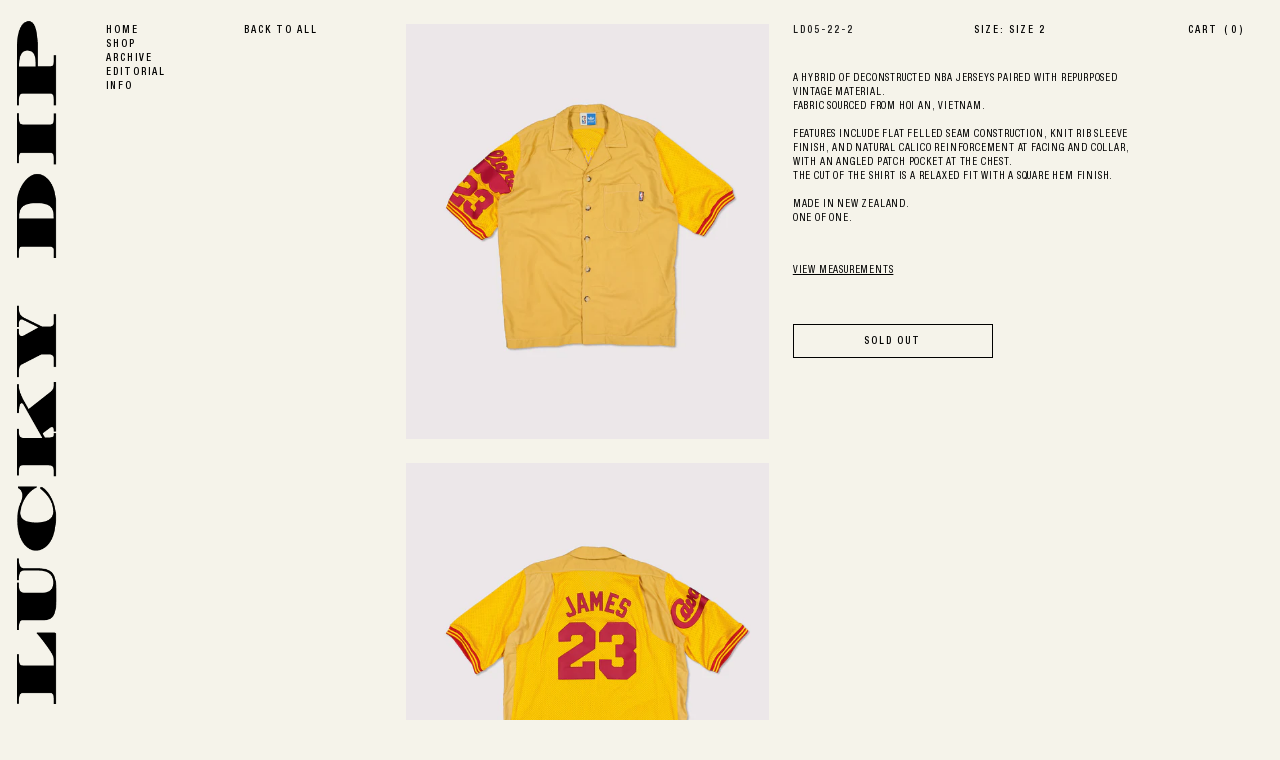

--- FILE ---
content_type: text/html; charset=utf-8
request_url: https://shop.luckydipclothing.com/products/ld05-22-3
body_size: 15584
content:
<!doctype html>
<html class="no-js" lang="en">
<head>
  <meta charset="utf-8">
  <meta http-equiv="X-UA-Compatible" content="IE=edge">
  <meta name="viewport" content="width=device-width,initial-scale=1,user-scalable=no">
  <meta name="theme-color" content="#ffffff">
  
  <link rel="canonical" href="https://shop.luckydipclothing.com/products/ld05-22-3">
  <title>
  Hawaiian NBA Shirt &ndash; Lucky Dip Inventory
  </title>
  <meta name="google-site-verification" content="" />
  
  <meta name="description" content="Details: Hawaiian shirt | NBA | Made in New Zealand">
  
  <meta name="author" content="meide.studio">
  <meta name="keywords" content="luckydip, lucky dip clothing">
  <!-- /snippets/social-meta-tags.liquid -->




<meta property="og:site_name" content="Lucky Dip Inventory">
<meta property="og:url" content="https://shop.luckydipclothing.com/products/ld05-22-3">
<meta property="og:title" content="Hawaiian NBA Shirt">
<meta property="og:type" content="product">
<meta property="og:description" content="Details: Hawaiian shirt | NBA | Made in New Zealand">

  <meta property="og:price:amount" content="450.00">
  <meta property="og:price:currency" content="NZD">

<meta property="og:image" content="http://shop.luckydipclothing.com/cdn/shop/products/2a_57cb95a1-dc1a-410c-8f14-3b79c89a6491_1200x1200.jpg?v=1649141439"><meta property="og:image" content="http://shop.luckydipclothing.com/cdn/shop/products/2b_4e11e363-447d-44d8-9545-dd1df86945d0_1200x1200.jpg?v=1649141444"><meta property="og:image" content="http://shop.luckydipclothing.com/cdn/shop/products/2c_226791d9-023e-45b5-a962-07ab9218c813_1200x1200.jpg?v=1649141444">
<meta property="og:image:secure_url" content="https://shop.luckydipclothing.com/cdn/shop/products/2a_57cb95a1-dc1a-410c-8f14-3b79c89a6491_1200x1200.jpg?v=1649141439"><meta property="og:image:secure_url" content="https://shop.luckydipclothing.com/cdn/shop/products/2b_4e11e363-447d-44d8-9545-dd1df86945d0_1200x1200.jpg?v=1649141444"><meta property="og:image:secure_url" content="https://shop.luckydipclothing.com/cdn/shop/products/2c_226791d9-023e-45b5-a962-07ab9218c813_1200x1200.jpg?v=1649141444">


<meta name="twitter:card" content="summary_large_image">
<meta name="twitter:title" content="Hawaiian NBA Shirt">
<meta name="twitter:description" content="Details: Hawaiian shirt | NBA | Made in New Zealand">

  <style data-shopify>
  :root {
    --color-body-text: #666666;
    --color-body: #ffffff;
  }
</style>

  <link href="//shop.luckydipclothing.com/cdn/shop/t/17/assets/theme.scss.css?v=127678160783890186751674765274" rel="stylesheet" type="text/css" media="all" />
  <link href="//shop.luckydipclothing.com/cdn/shop/t/17/assets/default.css?v=136307887939416711701651753790" rel="stylesheet" type="text/css" media="all" />
  <script src="//shop.luckydipclothing.com/cdn/shop/t/17/assets/vendor.js?v=62792291716168909341650968583" defer="defer"></script>
  <script src="https://kit.fontawesome.com/74a0c6ef69.js" crossorigin="anonymous"></script>
  <script>
    window.theme = window.theme || {};
    theme.strings = {
      cartEmpty: "Your cart is currently empty.",
      savingHtml: "You're saving [savings]",
      addToCart: "Add to cart",
      soldOut: "Sold out",
      unavailable: "Unavailable",
      addressError: "Error looking up that address",
      addressNoResults: "No results for that address",
      addressQueryLimit: "You have exceeded the Google API usage limit. Consider upgrading to a \u003ca href=\"https:\/\/developers.google.com\/maps\/premium\/usage-limits\"\u003ePremium Plan\u003c\/a\u003e.",
      authError: "There was a problem authenticating your Google Maps API Key."
    };
    theme.settings = {
      cartType: "drawer",
      moneyFormat: "\u003cspan class=money\u003e$ {{amount}} NZD\u003c\/span\u003e"
    };
  </script>

  <script src="//shop.luckydipclothing.com/cdn/shop/t/17/assets/lazysizes.min.js?v=155223123402716617051650968578" async="async"></script>
  

  <script src="//shop.luckydipclothing.com/cdn/shopifycloud/storefront/assets/themes_support/option_selection-b017cd28.js" defer="defer"></script>
  <script src="//shop.luckydipclothing.com/cdn/shop/t/17/assets/theme.js?v=181599046687212044071650968592" defer="defer"></script>
  <script src="//shop.luckydipclothing.com/cdn/shop/t/17/assets/custom.js?v=63698073502731647981651029940" defer="defer"></script>

  <script>window.performance && window.performance.mark && window.performance.mark('shopify.content_for_header.start');</script><meta name="facebook-domain-verification" content="wfq1ib2eoveivfhjq4s3ea7q2q0dah">
<meta id="shopify-digital-wallet" name="shopify-digital-wallet" content="/1228800072/digital_wallets/dialog">
<meta name="shopify-checkout-api-token" content="f56da80f4d22107ea9aa40559e2cb031">
<link rel="alternate" type="application/json+oembed" href="https://shop.luckydipclothing.com/products/ld05-22-3.oembed">
<script async="async" src="/checkouts/internal/preloads.js?locale=en-NZ"></script>
<link rel="preconnect" href="https://shop.app" crossorigin="anonymous">
<script async="async" src="https://shop.app/checkouts/internal/preloads.js?locale=en-NZ&shop_id=1228800072" crossorigin="anonymous"></script>
<script id="apple-pay-shop-capabilities" type="application/json">{"shopId":1228800072,"countryCode":"NZ","currencyCode":"NZD","merchantCapabilities":["supports3DS"],"merchantId":"gid:\/\/shopify\/Shop\/1228800072","merchantName":"Lucky Dip Inventory","requiredBillingContactFields":["postalAddress","email","phone"],"requiredShippingContactFields":["postalAddress","email","phone"],"shippingType":"shipping","supportedNetworks":["visa","masterCard","amex","jcb"],"total":{"type":"pending","label":"Lucky Dip Inventory","amount":"1.00"},"shopifyPaymentsEnabled":true,"supportsSubscriptions":true}</script>
<script id="shopify-features" type="application/json">{"accessToken":"f56da80f4d22107ea9aa40559e2cb031","betas":["rich-media-storefront-analytics"],"domain":"shop.luckydipclothing.com","predictiveSearch":true,"shopId":1228800072,"locale":"en"}</script>
<script>var Shopify = Shopify || {};
Shopify.shop = "luckydipclothing-2.myshopify.com";
Shopify.locale = "en";
Shopify.currency = {"active":"NZD","rate":"1.0"};
Shopify.country = "NZ";
Shopify.theme = {"name":"Design refinement - Meide v3","id":129365934230,"schema_name":"Boundless","schema_version":"10.6.0","theme_store_id":null,"role":"main"};
Shopify.theme.handle = "null";
Shopify.theme.style = {"id":null,"handle":null};
Shopify.cdnHost = "shop.luckydipclothing.com/cdn";
Shopify.routes = Shopify.routes || {};
Shopify.routes.root = "/";</script>
<script type="module">!function(o){(o.Shopify=o.Shopify||{}).modules=!0}(window);</script>
<script>!function(o){function n(){var o=[];function n(){o.push(Array.prototype.slice.apply(arguments))}return n.q=o,n}var t=o.Shopify=o.Shopify||{};t.loadFeatures=n(),t.autoloadFeatures=n()}(window);</script>
<script>
  window.ShopifyPay = window.ShopifyPay || {};
  window.ShopifyPay.apiHost = "shop.app\/pay";
  window.ShopifyPay.redirectState = null;
</script>
<script id="shop-js-analytics" type="application/json">{"pageType":"product"}</script>
<script defer="defer" async type="module" src="//shop.luckydipclothing.com/cdn/shopifycloud/shop-js/modules/v2/client.init-shop-cart-sync_BApSsMSl.en.esm.js"></script>
<script defer="defer" async type="module" src="//shop.luckydipclothing.com/cdn/shopifycloud/shop-js/modules/v2/chunk.common_CBoos6YZ.esm.js"></script>
<script type="module">
  await import("//shop.luckydipclothing.com/cdn/shopifycloud/shop-js/modules/v2/client.init-shop-cart-sync_BApSsMSl.en.esm.js");
await import("//shop.luckydipclothing.com/cdn/shopifycloud/shop-js/modules/v2/chunk.common_CBoos6YZ.esm.js");

  window.Shopify.SignInWithShop?.initShopCartSync?.({"fedCMEnabled":true,"windoidEnabled":true});

</script>
<script>
  window.Shopify = window.Shopify || {};
  if (!window.Shopify.featureAssets) window.Shopify.featureAssets = {};
  window.Shopify.featureAssets['shop-js'] = {"shop-cart-sync":["modules/v2/client.shop-cart-sync_DJczDl9f.en.esm.js","modules/v2/chunk.common_CBoos6YZ.esm.js"],"init-fed-cm":["modules/v2/client.init-fed-cm_BzwGC0Wi.en.esm.js","modules/v2/chunk.common_CBoos6YZ.esm.js"],"init-windoid":["modules/v2/client.init-windoid_BS26ThXS.en.esm.js","modules/v2/chunk.common_CBoos6YZ.esm.js"],"shop-cash-offers":["modules/v2/client.shop-cash-offers_DthCPNIO.en.esm.js","modules/v2/chunk.common_CBoos6YZ.esm.js","modules/v2/chunk.modal_Bu1hFZFC.esm.js"],"shop-button":["modules/v2/client.shop-button_D_JX508o.en.esm.js","modules/v2/chunk.common_CBoos6YZ.esm.js"],"init-shop-email-lookup-coordinator":["modules/v2/client.init-shop-email-lookup-coordinator_DFwWcvrS.en.esm.js","modules/v2/chunk.common_CBoos6YZ.esm.js"],"shop-toast-manager":["modules/v2/client.shop-toast-manager_tEhgP2F9.en.esm.js","modules/v2/chunk.common_CBoos6YZ.esm.js"],"shop-login-button":["modules/v2/client.shop-login-button_DwLgFT0K.en.esm.js","modules/v2/chunk.common_CBoos6YZ.esm.js","modules/v2/chunk.modal_Bu1hFZFC.esm.js"],"avatar":["modules/v2/client.avatar_BTnouDA3.en.esm.js"],"init-shop-cart-sync":["modules/v2/client.init-shop-cart-sync_BApSsMSl.en.esm.js","modules/v2/chunk.common_CBoos6YZ.esm.js"],"pay-button":["modules/v2/client.pay-button_BuNmcIr_.en.esm.js","modules/v2/chunk.common_CBoos6YZ.esm.js"],"init-shop-for-new-customer-accounts":["modules/v2/client.init-shop-for-new-customer-accounts_DrjXSI53.en.esm.js","modules/v2/client.shop-login-button_DwLgFT0K.en.esm.js","modules/v2/chunk.common_CBoos6YZ.esm.js","modules/v2/chunk.modal_Bu1hFZFC.esm.js"],"init-customer-accounts-sign-up":["modules/v2/client.init-customer-accounts-sign-up_TlVCiykN.en.esm.js","modules/v2/client.shop-login-button_DwLgFT0K.en.esm.js","modules/v2/chunk.common_CBoos6YZ.esm.js","modules/v2/chunk.modal_Bu1hFZFC.esm.js"],"shop-follow-button":["modules/v2/client.shop-follow-button_C5D3XtBb.en.esm.js","modules/v2/chunk.common_CBoos6YZ.esm.js","modules/v2/chunk.modal_Bu1hFZFC.esm.js"],"checkout-modal":["modules/v2/client.checkout-modal_8TC_1FUY.en.esm.js","modules/v2/chunk.common_CBoos6YZ.esm.js","modules/v2/chunk.modal_Bu1hFZFC.esm.js"],"init-customer-accounts":["modules/v2/client.init-customer-accounts_C0Oh2ljF.en.esm.js","modules/v2/client.shop-login-button_DwLgFT0K.en.esm.js","modules/v2/chunk.common_CBoos6YZ.esm.js","modules/v2/chunk.modal_Bu1hFZFC.esm.js"],"lead-capture":["modules/v2/client.lead-capture_Cq0gfm7I.en.esm.js","modules/v2/chunk.common_CBoos6YZ.esm.js","modules/v2/chunk.modal_Bu1hFZFC.esm.js"],"shop-login":["modules/v2/client.shop-login_BmtnoEUo.en.esm.js","modules/v2/chunk.common_CBoos6YZ.esm.js","modules/v2/chunk.modal_Bu1hFZFC.esm.js"],"payment-terms":["modules/v2/client.payment-terms_BHOWV7U_.en.esm.js","modules/v2/chunk.common_CBoos6YZ.esm.js","modules/v2/chunk.modal_Bu1hFZFC.esm.js"]};
</script>
<script>(function() {
  var isLoaded = false;
  function asyncLoad() {
    if (isLoaded) return;
    isLoaded = true;
    var urls = ["https:\/\/cdn.shopify.com\/s\/files\/1\/0012\/2880\/0072\/t\/8\/assets\/ginit.js?15471747047706160821\u0026shop=luckydipclothing-2.myshopify.com","https:\/\/chimpstatic.com\/mcjs-connected\/js\/users\/43ebf4aa24c5911825e2772de\/74d5f4d3c5547ef74de59a96d.js?shop=luckydipclothing-2.myshopify.com","\/\/www.powr.io\/powr.js?powr-token=luckydipclothing-2.myshopify.com\u0026external-type=shopify\u0026shop=luckydipclothing-2.myshopify.com","https:\/\/static.klaviyo.com\/onsite\/js\/klaviyo.js?company_id=WDyHHW\u0026shop=luckydipclothing-2.myshopify.com","https:\/\/static.klaviyo.com\/onsite\/js\/klaviyo.js?company_id=WDyHHW\u0026shop=luckydipclothing-2.myshopify.com","https:\/\/cdn.shopify.com\/s\/files\/1\/0012\/2880\/0072\/t\/17\/assets\/doubly.js?v=1650968570\u0026shop=luckydipclothing-2.myshopify.com","\/\/app.backinstock.org\/widget\/12172_1675165471.js?category=bis\u0026v=6\u0026shop=luckydipclothing-2.myshopify.com"];
    for (var i = 0; i < urls.length; i++) {
      var s = document.createElement('script');
      s.type = 'text/javascript';
      s.async = true;
      s.src = urls[i];
      var x = document.getElementsByTagName('script')[0];
      x.parentNode.insertBefore(s, x);
    }
  };
  if(window.attachEvent) {
    window.attachEvent('onload', asyncLoad);
  } else {
    window.addEventListener('load', asyncLoad, false);
  }
})();</script>
<script id="__st">var __st={"a":1228800072,"offset":46800,"reqid":"14c2ed09-4ba9-4c40-bc5c-8a4f2e7b7ef3-1768872375","pageurl":"shop.luckydipclothing.com\/products\/ld05-22-3","u":"9b0d2f4b1adf","p":"product","rtyp":"product","rid":7422626201750};</script>
<script>window.ShopifyPaypalV4VisibilityTracking = true;</script>
<script id="captcha-bootstrap">!function(){'use strict';const t='contact',e='account',n='new_comment',o=[[t,t],['blogs',n],['comments',n],[t,'customer']],c=[[e,'customer_login'],[e,'guest_login'],[e,'recover_customer_password'],[e,'create_customer']],r=t=>t.map((([t,e])=>`form[action*='/${t}']:not([data-nocaptcha='true']) input[name='form_type'][value='${e}']`)).join(','),a=t=>()=>t?[...document.querySelectorAll(t)].map((t=>t.form)):[];function s(){const t=[...o],e=r(t);return a(e)}const i='password',u='form_key',d=['recaptcha-v3-token','g-recaptcha-response','h-captcha-response',i],f=()=>{try{return window.sessionStorage}catch{return}},m='__shopify_v',_=t=>t.elements[u];function p(t,e,n=!1){try{const o=window.sessionStorage,c=JSON.parse(o.getItem(e)),{data:r}=function(t){const{data:e,action:n}=t;return t[m]||n?{data:e,action:n}:{data:t,action:n}}(c);for(const[e,n]of Object.entries(r))t.elements[e]&&(t.elements[e].value=n);n&&o.removeItem(e)}catch(o){console.error('form repopulation failed',{error:o})}}const l='form_type',E='cptcha';function T(t){t.dataset[E]=!0}const w=window,h=w.document,L='Shopify',v='ce_forms',y='captcha';let A=!1;((t,e)=>{const n=(g='f06e6c50-85a8-45c8-87d0-21a2b65856fe',I='https://cdn.shopify.com/shopifycloud/storefront-forms-hcaptcha/ce_storefront_forms_captcha_hcaptcha.v1.5.2.iife.js',D={infoText:'Protected by hCaptcha',privacyText:'Privacy',termsText:'Terms'},(t,e,n)=>{const o=w[L][v],c=o.bindForm;if(c)return c(t,g,e,D).then(n);var r;o.q.push([[t,g,e,D],n]),r=I,A||(h.body.append(Object.assign(h.createElement('script'),{id:'captcha-provider',async:!0,src:r})),A=!0)});var g,I,D;w[L]=w[L]||{},w[L][v]=w[L][v]||{},w[L][v].q=[],w[L][y]=w[L][y]||{},w[L][y].protect=function(t,e){n(t,void 0,e),T(t)},Object.freeze(w[L][y]),function(t,e,n,w,h,L){const[v,y,A,g]=function(t,e,n){const i=e?o:[],u=t?c:[],d=[...i,...u],f=r(d),m=r(i),_=r(d.filter((([t,e])=>n.includes(e))));return[a(f),a(m),a(_),s()]}(w,h,L),I=t=>{const e=t.target;return e instanceof HTMLFormElement?e:e&&e.form},D=t=>v().includes(t);t.addEventListener('submit',(t=>{const e=I(t);if(!e)return;const n=D(e)&&!e.dataset.hcaptchaBound&&!e.dataset.recaptchaBound,o=_(e),c=g().includes(e)&&(!o||!o.value);(n||c)&&t.preventDefault(),c&&!n&&(function(t){try{if(!f())return;!function(t){const e=f();if(!e)return;const n=_(t);if(!n)return;const o=n.value;o&&e.removeItem(o)}(t);const e=Array.from(Array(32),(()=>Math.random().toString(36)[2])).join('');!function(t,e){_(t)||t.append(Object.assign(document.createElement('input'),{type:'hidden',name:u})),t.elements[u].value=e}(t,e),function(t,e){const n=f();if(!n)return;const o=[...t.querySelectorAll(`input[type='${i}']`)].map((({name:t})=>t)),c=[...d,...o],r={};for(const[a,s]of new FormData(t).entries())c.includes(a)||(r[a]=s);n.setItem(e,JSON.stringify({[m]:1,action:t.action,data:r}))}(t,e)}catch(e){console.error('failed to persist form',e)}}(e),e.submit())}));const S=(t,e)=>{t&&!t.dataset[E]&&(n(t,e.some((e=>e===t))),T(t))};for(const o of['focusin','change'])t.addEventListener(o,(t=>{const e=I(t);D(e)&&S(e,y())}));const B=e.get('form_key'),M=e.get(l),P=B&&M;t.addEventListener('DOMContentLoaded',(()=>{const t=y();if(P)for(const e of t)e.elements[l].value===M&&p(e,B);[...new Set([...A(),...v().filter((t=>'true'===t.dataset.shopifyCaptcha))])].forEach((e=>S(e,t)))}))}(h,new URLSearchParams(w.location.search),n,t,e,['guest_login'])})(!0,!0)}();</script>
<script integrity="sha256-4kQ18oKyAcykRKYeNunJcIwy7WH5gtpwJnB7kiuLZ1E=" data-source-attribution="shopify.loadfeatures" defer="defer" src="//shop.luckydipclothing.com/cdn/shopifycloud/storefront/assets/storefront/load_feature-a0a9edcb.js" crossorigin="anonymous"></script>
<script crossorigin="anonymous" defer="defer" src="//shop.luckydipclothing.com/cdn/shopifycloud/storefront/assets/shopify_pay/storefront-65b4c6d7.js?v=20250812"></script>
<script data-source-attribution="shopify.dynamic_checkout.dynamic.init">var Shopify=Shopify||{};Shopify.PaymentButton=Shopify.PaymentButton||{isStorefrontPortableWallets:!0,init:function(){window.Shopify.PaymentButton.init=function(){};var t=document.createElement("script");t.src="https://shop.luckydipclothing.com/cdn/shopifycloud/portable-wallets/latest/portable-wallets.en.js",t.type="module",document.head.appendChild(t)}};
</script>
<script data-source-attribution="shopify.dynamic_checkout.buyer_consent">
  function portableWalletsHideBuyerConsent(e){var t=document.getElementById("shopify-buyer-consent"),n=document.getElementById("shopify-subscription-policy-button");t&&n&&(t.classList.add("hidden"),t.setAttribute("aria-hidden","true"),n.removeEventListener("click",e))}function portableWalletsShowBuyerConsent(e){var t=document.getElementById("shopify-buyer-consent"),n=document.getElementById("shopify-subscription-policy-button");t&&n&&(t.classList.remove("hidden"),t.removeAttribute("aria-hidden"),n.addEventListener("click",e))}window.Shopify?.PaymentButton&&(window.Shopify.PaymentButton.hideBuyerConsent=portableWalletsHideBuyerConsent,window.Shopify.PaymentButton.showBuyerConsent=portableWalletsShowBuyerConsent);
</script>
<script>
  function portableWalletsCleanup(e){e&&e.src&&console.error("Failed to load portable wallets script "+e.src);var t=document.querySelectorAll("shopify-accelerated-checkout .shopify-payment-button__skeleton, shopify-accelerated-checkout-cart .wallet-cart-button__skeleton"),e=document.getElementById("shopify-buyer-consent");for(let e=0;e<t.length;e++)t[e].remove();e&&e.remove()}function portableWalletsNotLoadedAsModule(e){e instanceof ErrorEvent&&"string"==typeof e.message&&e.message.includes("import.meta")&&"string"==typeof e.filename&&e.filename.includes("portable-wallets")&&(window.removeEventListener("error",portableWalletsNotLoadedAsModule),window.Shopify.PaymentButton.failedToLoad=e,"loading"===document.readyState?document.addEventListener("DOMContentLoaded",window.Shopify.PaymentButton.init):window.Shopify.PaymentButton.init())}window.addEventListener("error",portableWalletsNotLoadedAsModule);
</script>

<script type="module" src="https://shop.luckydipclothing.com/cdn/shopifycloud/portable-wallets/latest/portable-wallets.en.js" onError="portableWalletsCleanup(this)" crossorigin="anonymous"></script>
<script nomodule>
  document.addEventListener("DOMContentLoaded", portableWalletsCleanup);
</script>

<link id="shopify-accelerated-checkout-styles" rel="stylesheet" media="screen" href="https://shop.luckydipclothing.com/cdn/shopifycloud/portable-wallets/latest/accelerated-checkout-backwards-compat.css" crossorigin="anonymous">
<style id="shopify-accelerated-checkout-cart">
        #shopify-buyer-consent {
  margin-top: 1em;
  display: inline-block;
  width: 100%;
}

#shopify-buyer-consent.hidden {
  display: none;
}

#shopify-subscription-policy-button {
  background: none;
  border: none;
  padding: 0;
  text-decoration: underline;
  font-size: inherit;
  cursor: pointer;
}

#shopify-subscription-policy-button::before {
  box-shadow: none;
}

      </style>

<script>window.performance && window.performance.mark && window.performance.mark('shopify.content_for_header.end');</script>

  <script src="//shop.luckydipclothing.com/cdn/shop/t/17/assets/flickity.pkgd.min.js?v=103772683994877686521650968570"></script>
  <script src="//shop.luckydipclothing.com/cdn/shop/t/17/assets/sticky.min.js?v=110282835735166972161650968581"></script>
  <script>
    (function () {
      // Makes Title Sticky
      // Using the JS Library: https://github.com/rgalus/sticky-js
      var stickyInstance = new Sticky('.ld-product-sticky', {
        stickyFor: 1100,
        marginTop: 24
      });
    })()
  </script>
<link href="https://monorail-edge.shopifysvc.com" rel="dns-prefetch">
<script>(function(){if ("sendBeacon" in navigator && "performance" in window) {try {var session_token_from_headers = performance.getEntriesByType('navigation')[0].serverTiming.find(x => x.name == '_s').description;} catch {var session_token_from_headers = undefined;}var session_cookie_matches = document.cookie.match(/_shopify_s=([^;]*)/);var session_token_from_cookie = session_cookie_matches && session_cookie_matches.length === 2 ? session_cookie_matches[1] : "";var session_token = session_token_from_headers || session_token_from_cookie || "";function handle_abandonment_event(e) {var entries = performance.getEntries().filter(function(entry) {return /monorail-edge.shopifysvc.com/.test(entry.name);});if (!window.abandonment_tracked && entries.length === 0) {window.abandonment_tracked = true;var currentMs = Date.now();var navigation_start = performance.timing.navigationStart;var payload = {shop_id: 1228800072,url: window.location.href,navigation_start,duration: currentMs - navigation_start,session_token,page_type: "product"};window.navigator.sendBeacon("https://monorail-edge.shopifysvc.com/v1/produce", JSON.stringify({schema_id: "online_store_buyer_site_abandonment/1.1",payload: payload,metadata: {event_created_at_ms: currentMs,event_sent_at_ms: currentMs}}));}}window.addEventListener('pagehide', handle_abandonment_event);}}());</script>
<script id="web-pixels-manager-setup">(function e(e,d,r,n,o){if(void 0===o&&(o={}),!Boolean(null===(a=null===(i=window.Shopify)||void 0===i?void 0:i.analytics)||void 0===a?void 0:a.replayQueue)){var i,a;window.Shopify=window.Shopify||{};var t=window.Shopify;t.analytics=t.analytics||{};var s=t.analytics;s.replayQueue=[],s.publish=function(e,d,r){return s.replayQueue.push([e,d,r]),!0};try{self.performance.mark("wpm:start")}catch(e){}var l=function(){var e={modern:/Edge?\/(1{2}[4-9]|1[2-9]\d|[2-9]\d{2}|\d{4,})\.\d+(\.\d+|)|Firefox\/(1{2}[4-9]|1[2-9]\d|[2-9]\d{2}|\d{4,})\.\d+(\.\d+|)|Chrom(ium|e)\/(9{2}|\d{3,})\.\d+(\.\d+|)|(Maci|X1{2}).+ Version\/(15\.\d+|(1[6-9]|[2-9]\d|\d{3,})\.\d+)([,.]\d+|)( \(\w+\)|)( Mobile\/\w+|) Safari\/|Chrome.+OPR\/(9{2}|\d{3,})\.\d+\.\d+|(CPU[ +]OS|iPhone[ +]OS|CPU[ +]iPhone|CPU IPhone OS|CPU iPad OS)[ +]+(15[._]\d+|(1[6-9]|[2-9]\d|\d{3,})[._]\d+)([._]\d+|)|Android:?[ /-](13[3-9]|1[4-9]\d|[2-9]\d{2}|\d{4,})(\.\d+|)(\.\d+|)|Android.+Firefox\/(13[5-9]|1[4-9]\d|[2-9]\d{2}|\d{4,})\.\d+(\.\d+|)|Android.+Chrom(ium|e)\/(13[3-9]|1[4-9]\d|[2-9]\d{2}|\d{4,})\.\d+(\.\d+|)|SamsungBrowser\/([2-9]\d|\d{3,})\.\d+/,legacy:/Edge?\/(1[6-9]|[2-9]\d|\d{3,})\.\d+(\.\d+|)|Firefox\/(5[4-9]|[6-9]\d|\d{3,})\.\d+(\.\d+|)|Chrom(ium|e)\/(5[1-9]|[6-9]\d|\d{3,})\.\d+(\.\d+|)([\d.]+$|.*Safari\/(?![\d.]+ Edge\/[\d.]+$))|(Maci|X1{2}).+ Version\/(10\.\d+|(1[1-9]|[2-9]\d|\d{3,})\.\d+)([,.]\d+|)( \(\w+\)|)( Mobile\/\w+|) Safari\/|Chrome.+OPR\/(3[89]|[4-9]\d|\d{3,})\.\d+\.\d+|(CPU[ +]OS|iPhone[ +]OS|CPU[ +]iPhone|CPU IPhone OS|CPU iPad OS)[ +]+(10[._]\d+|(1[1-9]|[2-9]\d|\d{3,})[._]\d+)([._]\d+|)|Android:?[ /-](13[3-9]|1[4-9]\d|[2-9]\d{2}|\d{4,})(\.\d+|)(\.\d+|)|Mobile Safari.+OPR\/([89]\d|\d{3,})\.\d+\.\d+|Android.+Firefox\/(13[5-9]|1[4-9]\d|[2-9]\d{2}|\d{4,})\.\d+(\.\d+|)|Android.+Chrom(ium|e)\/(13[3-9]|1[4-9]\d|[2-9]\d{2}|\d{4,})\.\d+(\.\d+|)|Android.+(UC? ?Browser|UCWEB|U3)[ /]?(15\.([5-9]|\d{2,})|(1[6-9]|[2-9]\d|\d{3,})\.\d+)\.\d+|SamsungBrowser\/(5\.\d+|([6-9]|\d{2,})\.\d+)|Android.+MQ{2}Browser\/(14(\.(9|\d{2,})|)|(1[5-9]|[2-9]\d|\d{3,})(\.\d+|))(\.\d+|)|K[Aa][Ii]OS\/(3\.\d+|([4-9]|\d{2,})\.\d+)(\.\d+|)/},d=e.modern,r=e.legacy,n=navigator.userAgent;return n.match(d)?"modern":n.match(r)?"legacy":"unknown"}(),u="modern"===l?"modern":"legacy",c=(null!=n?n:{modern:"",legacy:""})[u],f=function(e){return[e.baseUrl,"/wpm","/b",e.hashVersion,"modern"===e.buildTarget?"m":"l",".js"].join("")}({baseUrl:d,hashVersion:r,buildTarget:u}),m=function(e){var d=e.version,r=e.bundleTarget,n=e.surface,o=e.pageUrl,i=e.monorailEndpoint;return{emit:function(e){var a=e.status,t=e.errorMsg,s=(new Date).getTime(),l=JSON.stringify({metadata:{event_sent_at_ms:s},events:[{schema_id:"web_pixels_manager_load/3.1",payload:{version:d,bundle_target:r,page_url:o,status:a,surface:n,error_msg:t},metadata:{event_created_at_ms:s}}]});if(!i)return console&&console.warn&&console.warn("[Web Pixels Manager] No Monorail endpoint provided, skipping logging."),!1;try{return self.navigator.sendBeacon.bind(self.navigator)(i,l)}catch(e){}var u=new XMLHttpRequest;try{return u.open("POST",i,!0),u.setRequestHeader("Content-Type","text/plain"),u.send(l),!0}catch(e){return console&&console.warn&&console.warn("[Web Pixels Manager] Got an unhandled error while logging to Monorail."),!1}}}}({version:r,bundleTarget:l,surface:e.surface,pageUrl:self.location.href,monorailEndpoint:e.monorailEndpoint});try{o.browserTarget=l,function(e){var d=e.src,r=e.async,n=void 0===r||r,o=e.onload,i=e.onerror,a=e.sri,t=e.scriptDataAttributes,s=void 0===t?{}:t,l=document.createElement("script"),u=document.querySelector("head"),c=document.querySelector("body");if(l.async=n,l.src=d,a&&(l.integrity=a,l.crossOrigin="anonymous"),s)for(var f in s)if(Object.prototype.hasOwnProperty.call(s,f))try{l.dataset[f]=s[f]}catch(e){}if(o&&l.addEventListener("load",o),i&&l.addEventListener("error",i),u)u.appendChild(l);else{if(!c)throw new Error("Did not find a head or body element to append the script");c.appendChild(l)}}({src:f,async:!0,onload:function(){if(!function(){var e,d;return Boolean(null===(d=null===(e=window.Shopify)||void 0===e?void 0:e.analytics)||void 0===d?void 0:d.initialized)}()){var d=window.webPixelsManager.init(e)||void 0;if(d){var r=window.Shopify.analytics;r.replayQueue.forEach((function(e){var r=e[0],n=e[1],o=e[2];d.publishCustomEvent(r,n,o)})),r.replayQueue=[],r.publish=d.publishCustomEvent,r.visitor=d.visitor,r.initialized=!0}}},onerror:function(){return m.emit({status:"failed",errorMsg:"".concat(f," has failed to load")})},sri:function(e){var d=/^sha384-[A-Za-z0-9+/=]+$/;return"string"==typeof e&&d.test(e)}(c)?c:"",scriptDataAttributes:o}),m.emit({status:"loading"})}catch(e){m.emit({status:"failed",errorMsg:(null==e?void 0:e.message)||"Unknown error"})}}})({shopId: 1228800072,storefrontBaseUrl: "https://shop.luckydipclothing.com",extensionsBaseUrl: "https://extensions.shopifycdn.com/cdn/shopifycloud/web-pixels-manager",monorailEndpoint: "https://monorail-edge.shopifysvc.com/unstable/produce_batch",surface: "storefront-renderer",enabledBetaFlags: ["2dca8a86"],webPixelsConfigList: [{"id":"152469654","configuration":"{\"pixel_id\":\"731710404297062\",\"pixel_type\":\"facebook_pixel\",\"metaapp_system_user_token\":\"-\"}","eventPayloadVersion":"v1","runtimeContext":"OPEN","scriptVersion":"ca16bc87fe92b6042fbaa3acc2fbdaa6","type":"APP","apiClientId":2329312,"privacyPurposes":["ANALYTICS","MARKETING","SALE_OF_DATA"],"dataSharingAdjustments":{"protectedCustomerApprovalScopes":["read_customer_address","read_customer_email","read_customer_name","read_customer_personal_data","read_customer_phone"]}},{"id":"55345302","eventPayloadVersion":"v1","runtimeContext":"LAX","scriptVersion":"1","type":"CUSTOM","privacyPurposes":["MARKETING"],"name":"Meta pixel (migrated)"},{"id":"75661462","eventPayloadVersion":"v1","runtimeContext":"LAX","scriptVersion":"1","type":"CUSTOM","privacyPurposes":["ANALYTICS"],"name":"Google Analytics tag (migrated)"},{"id":"shopify-app-pixel","configuration":"{}","eventPayloadVersion":"v1","runtimeContext":"STRICT","scriptVersion":"0450","apiClientId":"shopify-pixel","type":"APP","privacyPurposes":["ANALYTICS","MARKETING"]},{"id":"shopify-custom-pixel","eventPayloadVersion":"v1","runtimeContext":"LAX","scriptVersion":"0450","apiClientId":"shopify-pixel","type":"CUSTOM","privacyPurposes":["ANALYTICS","MARKETING"]}],isMerchantRequest: false,initData: {"shop":{"name":"Lucky Dip Inventory","paymentSettings":{"currencyCode":"NZD"},"myshopifyDomain":"luckydipclothing-2.myshopify.com","countryCode":"NZ","storefrontUrl":"https:\/\/shop.luckydipclothing.com"},"customer":null,"cart":null,"checkout":null,"productVariants":[{"price":{"amount":450.0,"currencyCode":"NZD"},"product":{"title":"LD05-22-2","vendor":"Size 2","id":"7422626201750","untranslatedTitle":"LD05-22-2","url":"\/products\/ld05-22-3","type":"Hawaiian"},"id":"41625627951254","image":{"src":"\/\/shop.luckydipclothing.com\/cdn\/shop\/products\/2a_57cb95a1-dc1a-410c-8f14-3b79c89a6491.jpg?v=1649141439"},"sku":"","title":"Default Title","untranslatedTitle":"Default Title"}],"purchasingCompany":null},},"https://shop.luckydipclothing.com/cdn","fcfee988w5aeb613cpc8e4bc33m6693e112",{"modern":"","legacy":""},{"shopId":"1228800072","storefrontBaseUrl":"https:\/\/shop.luckydipclothing.com","extensionBaseUrl":"https:\/\/extensions.shopifycdn.com\/cdn\/shopifycloud\/web-pixels-manager","surface":"storefront-renderer","enabledBetaFlags":"[\"2dca8a86\"]","isMerchantRequest":"false","hashVersion":"fcfee988w5aeb613cpc8e4bc33m6693e112","publish":"custom","events":"[[\"page_viewed\",{}],[\"product_viewed\",{\"productVariant\":{\"price\":{\"amount\":450.0,\"currencyCode\":\"NZD\"},\"product\":{\"title\":\"LD05-22-2\",\"vendor\":\"Size 2\",\"id\":\"7422626201750\",\"untranslatedTitle\":\"LD05-22-2\",\"url\":\"\/products\/ld05-22-3\",\"type\":\"Hawaiian\"},\"id\":\"41625627951254\",\"image\":{\"src\":\"\/\/shop.luckydipclothing.com\/cdn\/shop\/products\/2a_57cb95a1-dc1a-410c-8f14-3b79c89a6491.jpg?v=1649141439\"},\"sku\":\"\",\"title\":\"Default Title\",\"untranslatedTitle\":\"Default Title\"}}]]"});</script><script>
  window.ShopifyAnalytics = window.ShopifyAnalytics || {};
  window.ShopifyAnalytics.meta = window.ShopifyAnalytics.meta || {};
  window.ShopifyAnalytics.meta.currency = 'NZD';
  var meta = {"product":{"id":7422626201750,"gid":"gid:\/\/shopify\/Product\/7422626201750","vendor":"Size 2","type":"Hawaiian","handle":"ld05-22-3","variants":[{"id":41625627951254,"price":45000,"name":"LD05-22-2","public_title":null,"sku":""}],"remote":false},"page":{"pageType":"product","resourceType":"product","resourceId":7422626201750,"requestId":"14c2ed09-4ba9-4c40-bc5c-8a4f2e7b7ef3-1768872375"}};
  for (var attr in meta) {
    window.ShopifyAnalytics.meta[attr] = meta[attr];
  }
</script>
<script class="analytics">
  (function () {
    var customDocumentWrite = function(content) {
      var jquery = null;

      if (window.jQuery) {
        jquery = window.jQuery;
      } else if (window.Checkout && window.Checkout.$) {
        jquery = window.Checkout.$;
      }

      if (jquery) {
        jquery('body').append(content);
      }
    };

    var hasLoggedConversion = function(token) {
      if (token) {
        return document.cookie.indexOf('loggedConversion=' + token) !== -1;
      }
      return false;
    }

    var setCookieIfConversion = function(token) {
      if (token) {
        var twoMonthsFromNow = new Date(Date.now());
        twoMonthsFromNow.setMonth(twoMonthsFromNow.getMonth() + 2);

        document.cookie = 'loggedConversion=' + token + '; expires=' + twoMonthsFromNow;
      }
    }

    var trekkie = window.ShopifyAnalytics.lib = window.trekkie = window.trekkie || [];
    if (trekkie.integrations) {
      return;
    }
    trekkie.methods = [
      'identify',
      'page',
      'ready',
      'track',
      'trackForm',
      'trackLink'
    ];
    trekkie.factory = function(method) {
      return function() {
        var args = Array.prototype.slice.call(arguments);
        args.unshift(method);
        trekkie.push(args);
        return trekkie;
      };
    };
    for (var i = 0; i < trekkie.methods.length; i++) {
      var key = trekkie.methods[i];
      trekkie[key] = trekkie.factory(key);
    }
    trekkie.load = function(config) {
      trekkie.config = config || {};
      trekkie.config.initialDocumentCookie = document.cookie;
      var first = document.getElementsByTagName('script')[0];
      var script = document.createElement('script');
      script.type = 'text/javascript';
      script.onerror = function(e) {
        var scriptFallback = document.createElement('script');
        scriptFallback.type = 'text/javascript';
        scriptFallback.onerror = function(error) {
                var Monorail = {
      produce: function produce(monorailDomain, schemaId, payload) {
        var currentMs = new Date().getTime();
        var event = {
          schema_id: schemaId,
          payload: payload,
          metadata: {
            event_created_at_ms: currentMs,
            event_sent_at_ms: currentMs
          }
        };
        return Monorail.sendRequest("https://" + monorailDomain + "/v1/produce", JSON.stringify(event));
      },
      sendRequest: function sendRequest(endpointUrl, payload) {
        // Try the sendBeacon API
        if (window && window.navigator && typeof window.navigator.sendBeacon === 'function' && typeof window.Blob === 'function' && !Monorail.isIos12()) {
          var blobData = new window.Blob([payload], {
            type: 'text/plain'
          });

          if (window.navigator.sendBeacon(endpointUrl, blobData)) {
            return true;
          } // sendBeacon was not successful

        } // XHR beacon

        var xhr = new XMLHttpRequest();

        try {
          xhr.open('POST', endpointUrl);
          xhr.setRequestHeader('Content-Type', 'text/plain');
          xhr.send(payload);
        } catch (e) {
          console.log(e);
        }

        return false;
      },
      isIos12: function isIos12() {
        return window.navigator.userAgent.lastIndexOf('iPhone; CPU iPhone OS 12_') !== -1 || window.navigator.userAgent.lastIndexOf('iPad; CPU OS 12_') !== -1;
      }
    };
    Monorail.produce('monorail-edge.shopifysvc.com',
      'trekkie_storefront_load_errors/1.1',
      {shop_id: 1228800072,
      theme_id: 129365934230,
      app_name: "storefront",
      context_url: window.location.href,
      source_url: "//shop.luckydipclothing.com/cdn/s/trekkie.storefront.cd680fe47e6c39ca5d5df5f0a32d569bc48c0f27.min.js"});

        };
        scriptFallback.async = true;
        scriptFallback.src = '//shop.luckydipclothing.com/cdn/s/trekkie.storefront.cd680fe47e6c39ca5d5df5f0a32d569bc48c0f27.min.js';
        first.parentNode.insertBefore(scriptFallback, first);
      };
      script.async = true;
      script.src = '//shop.luckydipclothing.com/cdn/s/trekkie.storefront.cd680fe47e6c39ca5d5df5f0a32d569bc48c0f27.min.js';
      first.parentNode.insertBefore(script, first);
    };
    trekkie.load(
      {"Trekkie":{"appName":"storefront","development":false,"defaultAttributes":{"shopId":1228800072,"isMerchantRequest":null,"themeId":129365934230,"themeCityHash":"8300148121472788060","contentLanguage":"en","currency":"NZD","eventMetadataId":"eed7e951-fe52-4567-a44a-e763f63b8249"},"isServerSideCookieWritingEnabled":true,"monorailRegion":"shop_domain","enabledBetaFlags":["65f19447"]},"Session Attribution":{},"S2S":{"facebookCapiEnabled":true,"source":"trekkie-storefront-renderer","apiClientId":580111}}
    );

    var loaded = false;
    trekkie.ready(function() {
      if (loaded) return;
      loaded = true;

      window.ShopifyAnalytics.lib = window.trekkie;

      var originalDocumentWrite = document.write;
      document.write = customDocumentWrite;
      try { window.ShopifyAnalytics.merchantGoogleAnalytics.call(this); } catch(error) {};
      document.write = originalDocumentWrite;

      window.ShopifyAnalytics.lib.page(null,{"pageType":"product","resourceType":"product","resourceId":7422626201750,"requestId":"14c2ed09-4ba9-4c40-bc5c-8a4f2e7b7ef3-1768872375","shopifyEmitted":true});

      var match = window.location.pathname.match(/checkouts\/(.+)\/(thank_you|post_purchase)/)
      var token = match? match[1]: undefined;
      if (!hasLoggedConversion(token)) {
        setCookieIfConversion(token);
        window.ShopifyAnalytics.lib.track("Viewed Product",{"currency":"NZD","variantId":41625627951254,"productId":7422626201750,"productGid":"gid:\/\/shopify\/Product\/7422626201750","name":"LD05-22-2","price":"450.00","sku":"","brand":"Size 2","variant":null,"category":"Hawaiian","nonInteraction":true,"remote":false},undefined,undefined,{"shopifyEmitted":true});
      window.ShopifyAnalytics.lib.track("monorail:\/\/trekkie_storefront_viewed_product\/1.1",{"currency":"NZD","variantId":41625627951254,"productId":7422626201750,"productGid":"gid:\/\/shopify\/Product\/7422626201750","name":"LD05-22-2","price":"450.00","sku":"","brand":"Size 2","variant":null,"category":"Hawaiian","nonInteraction":true,"remote":false,"referer":"https:\/\/shop.luckydipclothing.com\/products\/ld05-22-3"});
      }
    });


        var eventsListenerScript = document.createElement('script');
        eventsListenerScript.async = true;
        eventsListenerScript.src = "//shop.luckydipclothing.com/cdn/shopifycloud/storefront/assets/shop_events_listener-3da45d37.js";
        document.getElementsByTagName('head')[0].appendChild(eventsListenerScript);

})();</script>
  <script>
  if (!window.ga || (window.ga && typeof window.ga !== 'function')) {
    window.ga = function ga() {
      (window.ga.q = window.ga.q || []).push(arguments);
      if (window.Shopify && window.Shopify.analytics && typeof window.Shopify.analytics.publish === 'function') {
        window.Shopify.analytics.publish("ga_stub_called", {}, {sendTo: "google_osp_migration"});
      }
      console.error("Shopify's Google Analytics stub called with:", Array.from(arguments), "\nSee https://help.shopify.com/manual/promoting-marketing/pixels/pixel-migration#google for more information.");
    };
    if (window.Shopify && window.Shopify.analytics && typeof window.Shopify.analytics.publish === 'function') {
      window.Shopify.analytics.publish("ga_stub_initialized", {}, {sendTo: "google_osp_migration"});
    }
  }
</script>
<script
  defer
  src="https://shop.luckydipclothing.com/cdn/shopifycloud/perf-kit/shopify-perf-kit-3.0.4.min.js"
  data-application="storefront-renderer"
  data-shop-id="1228800072"
  data-render-region="gcp-us-central1"
  data-page-type="product"
  data-theme-instance-id="129365934230"
  data-theme-name="Boundless"
  data-theme-version="10.6.0"
  data-monorail-region="shop_domain"
  data-resource-timing-sampling-rate="10"
  data-shs="true"
  data-shs-beacon="true"
  data-shs-export-with-fetch="true"
  data-shs-logs-sample-rate="1"
  data-shs-beacon-endpoint="https://shop.luckydipclothing.com/api/collect"
></script>
</head>

<body id="hawaiian-nba-shirt" class="ld-body ld-page template-product">
  <div class="ld-mobile-menu-container">
  <div class="ld-mobile-menu-container-inner">

    <div class="ld-mobile-menu-title">
      <a href="https://luckydipclothing.com/">Home</a>
    </div>

    <div class="ld-mobile-menu-title ld-mobile-menu-title--accordian ld-mobile-menu-title--shop js-shop-menu-toggle">
      <a href="#" class="ld-mobile-menu-toggle">
        <span>Shop</span>
        <span class="ld-mobile-menu-title-arrow">+</span>
      </a>
    </div>

    <ul class="ld-mobile-menu-secondary-nav ld-mobile-menu-secondary-nav--shop">
      <li class="js-shop-menu-toggle">
        <a href="#">← Back</a>
      </li>
      
        <li class="ld-shop-menu-item "><a href="/" title="">All</a></li>
      
        <li class="ld-shop-menu-item "><a href="/collections/lucky-dip" title="">Lucky dip</a></li>
      
        <li class="ld-shop-menu-item "><a href="/collections/90bd" title="">90BD</a></li>
      
        <li class="ld-shop-menu-item "><a href="/collections/baseball-special" title="">Baseball special</a></li>
      
        <li class="ld-shop-menu-item "><a href="/collections/button-down" title="">Button down</a></li>
      
        <li class="ld-shop-menu-item "><a href="/collections/camp" title="">Camp</a></li>
      
        <li class="ld-shop-menu-item "><a href="/collections/ceylon" title="">Ceylon</a></li>
      
        <li class="ld-shop-menu-item "><a href="/collections/dara" title="">Dara</a></li>
      
        <li class="ld-shop-menu-item "><a href="/collections/eton" title="">Eton</a></li>
      
        <li class="ld-shop-menu-item "><a href="/collections/hawaiian" title="">Hawaiian</a></li>
      
    </ul>

    <div class="ld-mobile-menu-title">
      <a href="/collections/archive">Archive</a>
    </div>

    <div class="ld-mobile-menu-title">
      <a href="https://luckydipclothing.com/editorial/">Editorial</a>
    </div>

    <div class="ld-mobile-menu-title">
      <a href="https://luckydipclothing.com/concept/">Info</a>
    </div>

    <div class="ld-mobile-menu-title">
      <a href="https://luckydipclothing.com/policies/">Policies</a>
    </div>

    <div class="ld-mobile-menu-copy">
      <span>Email: <a href="mailto:hello@luckydipclothing.com">hello@luckydipclothing.com</a></span>
      <br>
      <span>Instagram: <a href="https://www.instagram.com/luckydip_inventory">@luckydip_inventory</a></span>
      <br>
      <br>
      <span>&copy; luckydipclothing</span>
    </div>
  </div>
</div>


  <div id="CartDrawer" class="drawer drawer--right drawer--has-fixed-footer">
    <div class="drawer__header ld-header ld-header--main">
      <nav class="ld-mainmenu">
        <ul class="ld-mainmenu-item-list">
          <li class="ld-mainmenu-item js-drawer-close">Cart</li>
        </ul>
      </nav>
      <nav class="ld-mainmenu">
        <ul class="ld-mainmenu-item-list">
          <li class="ld-mainmenu-item ld-mainmenu-item--close js-drawer-close">X</li>
        </ul>
      </nav>
    </div>
    <div class="drawer__inner">
      <div id="CartContainer">
      </div>
    </div>
  </div>

  <div id="PageContainer" data-sticky-container>
    <main class="main-content ld-main-content" role="main" data-sticky-container>
      <div id="shopify-section-header" class="shopify-section header-section"><header class="ld-header ld-header--main" role="banner">
  <div class="ld-logo-contianer">
    <a href="https://luckydipclothing.com/" class="ld-logo ld-logo--shop">
      <img src="//shop.luckydipclothing.com/cdn/shop/t/17/assets/LD-logo.png?v=170828619469686457531650968579" alt="">
    </a>
  </div>
</header>



</div>
       <nav class="ld-main-menu">
  <ul class="ld-main-menu-list">
    
    <li class="ld-main-menu-item "><a href="https://luckydipclothing.com/" title="">Home</a></li>
    
    <li class="ld-main-menu-item "><a href="/" title="">Shop</a></li>
    
    <li class="ld-main-menu-item "><a href="/collections/archive" title="">Archive</a></li>
    
    <li class="ld-main-menu-item "><a href="https://luckydipclothing.com/editorial/" title="">Editorial</a></li>
    
    <li class="ld-main-menu-item "><a href="https://luckydipclothing.com/about/" title="">Info</a></li>
    
  </ul>
</nav>


      
        <nav class="ld-shop-menu">
          <ul class="ld-shop-menu-list">
            <li class="ld-shop-menu-item ld-shop-menu-item--spaced">
              <a href="/">Back to all</a>
            </li>
          </ul>
        </nav>
      

      <div id="shopify-section-header-mobile" class="shopify-section"><header class="ld-header-mobile">
  <div class="ld-mobile-menu-item ld-mobile-menu-item--menu">
    <a class="js-drawer-open-left" id="mobile-menu-toggle" href="#">
      <span class="">Menu</span>
    </a>
  </div>
  <div class="ld-header-menu-word ld-header-menu-logo--middle">
    <div class="ld-logo-contianer-mobile">
      <a href="/" class="ld-logo">
        <img src="//shop.luckydipclothing.com/cdn/shop/t/17/assets/LD-logo.png?v=170828619469686457531650968579" alt="">
      </a>
    </div>
  </div>
  <div class="ld-mobile-menu-item ld-mobile-menu-item--cart">
    <a class="js-drawer-open-right ld-mobile-menu-item-menu-label" href="#">Cart <span class="ld-bag-spacer">(<span class="ld-bag-counter">0</span>)</span></a>
    <a class="ld-mobile-menu-item-close-label" id="mobile-menu-toggle" href="#">Close</a>
  </div>
</header>
</div>
      <nav class="ld-cart-menu">
 <ul class="ld-cart-menu-list">
   <li class="ld-cart-menu-item ld-shop-menu-item--spaced">
     <a href="/cart" class="ld-cartmenu-item-link  js-drawer-open-right">Cart <span class="ld-bag-spacer">(<span class="ld-bag-counter">0</span>)</span></a>
   </li>
 </ul>
</nav>


      <div class="ld-main-content-inner">
        

<div id="shopify-section-product-template" class="shopify-section"><div itemscope itemtype="http://schema.org/Product" data-section-id="product-template" data-section-type="product" data-history-state>
  
  

  
  

  <meta itemprop="url" content="https://shop.luckydipclothing.com/products/ld05-22-3">
  <meta itemprop="image" content="//shop.luckydipclothing.com/cdn/shop/products/2a_57cb95a1-dc1a-410c-8f14-3b79c89a6491_grande.jpg?v=1649141439">
  <meta itemprop="name" content="LD05-22-2">

  <div class="product ld-product-form" itemprop="offers" itemscope itemtype="http://schema.org/Offer">
    <div class="ld-product-container">
      <div class="ld-product-top-section" data-sticky-container>
        <div class="ld-product-half">
          
          

          <div class="product-detail-main-image">
            <div class="ld-product-photo product__photo">
            
            
              
              <div data-image-id="32937869017238" class="product__photo--single product__photo--variant-wrapper ld-mobile-mainimage" style="padding-top:114.28571428571428%;">
                  <img class="product__photo--variant lazyload"
                    src="//shop.luckydipclothing.com/cdn/shop/products/2a_57cb95a1-dc1a-410c-8f14-3b79c89a6491_300x.jpg?v=1649141439"
                    data-src="//shop.luckydipclothing.com/cdn/shop/products/2a_57cb95a1-dc1a-410c-8f14-3b79c89a6491_{width}x.jpg?v=1649141439"
                    data-widths="[360, 540, 720, 900, 1080, 1296, 1512, 1728, 1944, 2048, 4472]"
                    data-aspectratio="0.875"
                    data-sizes="auto"
                    alt="LD05-22-2">
              </div>
              
            
            
              
                
                <div data-image-id="32937868984470" class="product__photo--single product__photo--variant-wrapper ld-mobile-removeimage" style="padding-top:114.28571428571428%;">
                    <img class="product__photo--variant lazyload"
                      src="//shop.luckydipclothing.com/cdn/shop/products/2b_4e11e363-447d-44d8-9545-dd1df86945d0_300x.jpg?v=1649141444"
                      data-src="//shop.luckydipclothing.com/cdn/shop/products/2b_4e11e363-447d-44d8-9545-dd1df86945d0_{width}x.jpg?v=1649141444"
                      data-widths="[360, 540, 720, 900, 1080, 1296, 1512, 1728, 1944, 2048, 4472]"
                      data-aspectratio="0.875"
                      data-sizes="auto"
                      alt="LD05-22-2">
                </div>
                
              
            
            
              
                
                <div data-image-id="32937868951702" class="product__photo--single product__photo--variant-wrapper ld-mobile-removeimage" style="padding-top:114.28571428571428%;">
                    <img class="product__photo--variant lazyload"
                      src="//shop.luckydipclothing.com/cdn/shop/products/2c_226791d9-023e-45b5-a962-07ab9218c813_300x.jpg?v=1649141444"
                      data-src="//shop.luckydipclothing.com/cdn/shop/products/2c_226791d9-023e-45b5-a962-07ab9218c813_{width}x.jpg?v=1649141444"
                      data-widths="[360, 540, 720, 900, 1080, 1296, 1512, 1728, 1944, 2048, 4472]"
                      data-aspectratio="0.875"
                      data-sizes="auto"
                      alt="LD05-22-2">
                </div>
                
              
            
            
              
                
                <div data-image-id="32937869082774" class="product__photo--single product__photo--variant-wrapper ld-mobile-removeimage" style="padding-top:114.28571428571428%;">
                    <img class="product__photo--variant lazyload"
                      src="//shop.luckydipclothing.com/cdn/shop/products/2e_66063933-adb5-48e6-9c63-fedadd78bcfc_300x.jpg?v=1649141444"
                      data-src="//shop.luckydipclothing.com/cdn/shop/products/2e_66063933-adb5-48e6-9c63-fedadd78bcfc_{width}x.jpg?v=1649141444"
                      data-widths="[360, 540, 720, 900, 1080, 1296, 1512, 1728, 1944, 2048, 4472]"
                      data-aspectratio="0.875"
                      data-sizes="auto"
                      alt="LD05-22-2">
                </div>
                
              
            
            
              
                
                <div data-image-id="32937869377686" class="product__photo--single product__photo--variant-wrapper ld-mobile-removeimage" style="padding-top:114.28571428571428%;">
                    <img class="product__photo--variant lazyload"
                      src="//shop.luckydipclothing.com/cdn/shop/products/2d_d31551f6-f1fa-4d3e-a14f-561cf8d77f7d_300x.jpg?v=1649141444"
                      data-src="//shop.luckydipclothing.com/cdn/shop/products/2d_d31551f6-f1fa-4d3e-a14f-561cf8d77f7d_{width}x.jpg?v=1649141444"
                      data-widths="[360, 540, 720, 900, 1080, 1296, 1512, 1728, 1944, 2048, 4472]"
                      data-aspectratio="0.875"
                      data-sizes="auto"
                      alt="LD05-22-2">
                </div>
                
              
            
            
              
                
                
              
            
            <noscript>
              <img class="product__photo--variant" src="//shop.luckydipclothing.com/cdn/shop/products/2a_57cb95a1-dc1a-410c-8f14-3b79c89a6491_2048x2048.jpg?v=1649141439" alt="">
            </noscript>
            </div>
          </div>
        </div>
        <div class="ld-product-half ld-product-half--spaced">

          <div class="ld-sizingchart-popup">
            <div class="ld-sizingchart-popup-inner js-ld-draggy">
              <div class="ld-sizing-chart-close"><span class="js-sizing-chart">X</span></div>
            
            
            
            
            
            
            
            
            
            
            
            
            
            
            
            
            
            
            
            
            
            
            
              <div class="ld-image">
                  <div data-image-id="32948526088342" class="product__photo--single product__photo--variant-wrapper" style="padding-top:114.28061406640484%;">
                    <img class="product__photo--variant lazyload"
                      src="//shop.luckydipclothing.com/cdn/shop/products/Artboard1copy3_5d4d9d24-3f63-4615-b960-925a75949362_300x.png?v=1649223402"
                      data-src="//shop.luckydipclothing.com/cdn/shop/products/Artboard1copy3_5d4d9d24-3f63-4615-b960-925a75949362_{width}x.png?v=1649223402"
                      data-widths="[360, 540, 720, 900, 1080, 1296, 1512, 1728, 1944, 2048, 4472]"
                      data-aspectratio="0.8750390502967823"
                      data-sizes="auto"
                      alt="sizingchart">
                  </div>
                </div>
            
            
            </div>
            <div class="ld-sizingchart-popup-background js-sizing-chart">&nbsp;</div>
          </div>

          <div class="ld-product-sticky">
            <div class="ld-product-title-container">
              <h1 itemprop="name" class="ld-product-title">LD05-22-2</h1>
              <div class="ld-product-title">Size: Size 2</div>
            </div>
            <link itemprop="availability" href="http://schema.org/OutOfStock"><form method="post" action="/cart/add" id="AddToCartForm-product-template" accept-charset="UTF-8" class="product__form--add-to-cart
" enctype="multipart/form-data" data-cart-form=""><input type="hidden" name="form_type" value="product" /><input type="hidden" name="utf8" value="✓" />
            <div class="ld-product-desc">
              <meta charset="utf-8"><meta charset="utf-8"><meta charset="utf-8">
<p>A hybrid of deconstructed NBA jerseys paired with repurposed vintage material.</p>
<p>Fabric sourced from Hoi An, Vietnam.</p>
<p> </p>
<p>Features include flat felled seam construction, knit rib sleeve finish, and natural calico reinforcement at facing and collar, with an angled patch pocket at the chest. </p>
<p>The cut of the shirt is a relaxed fit with a square hem finish.</p>
<p><br></p>
<p>Made in New Zealand.</p>
<p>One of one.</p>
<p> </p>

              <div class="ld-sizingchart-link js-sizing-chart">
                <span>View Measurements</span>
              </div>
            </div>
            <div class="ld-product-size-selector">
              
              <div class="ld-product-dropdown">
                <select name="id" id="ProductSelect-product-template" class="ld-size-select">
                  
                    <option  selected="selected"   disabled="disabled"  value="41625627951254" data-sku="">Default Title - Sold out</option>
                  
                </select>
              </div>
            </div>
            
            <div class="ld-product-cart-button-container">
              
                <button type="button" class="ld-product-cart-button btn--disabled  btn--secondary-accent" disabled="disabled">
                  <span class="btn__text">Sold out</span>
                </button>
              
              <!-- 
                <div data-shopify="payment-button" class="shopify-payment-button"> <shopify-accelerated-checkout recommended="null" fallback="{&quot;supports_subs&quot;:true,&quot;supports_def_opts&quot;:true,&quot;name&quot;:&quot;buy_it_now&quot;,&quot;wallet_params&quot;:{}}" access-token="f56da80f4d22107ea9aa40559e2cb031" buyer-country="NZ" buyer-locale="en" buyer-currency="NZD" variant-params="[{&quot;id&quot;:41625627951254,&quot;requiresShipping&quot;:true}]" shop-id="1228800072" enabled-flags="[&quot;ae0f5bf6&quot;]" disabled > <div class="shopify-payment-button__button" role="button" disabled aria-hidden="true" style="background-color: transparent; border: none"> <div class="shopify-payment-button__skeleton">&nbsp;</div> </div> </shopify-accelerated-checkout> <small id="shopify-buyer-consent" class="hidden" aria-hidden="true" data-consent-type="subscription"> This item is a recurring or deferred purchase. By continuing, I agree to the <span id="shopify-subscription-policy-button">cancellation policy</span> and authorize you to charge my payment method at the prices, frequency and dates listed on this page until my order is fulfilled or I cancel, if permitted. </small> </div>
               -->
            </div>
            <input type="hidden" name="product-id" value="7422626201750" /><input type="hidden" name="section-id" value="product-template" /></form>
            <div class="product-single__errors"></div>
          </div>
          <!-- // Mobile product slider -->
          <div class="ld-mobile-image-container">
            
            
            
            
            
            
            
              
              <div class="ld-image">
                  <div data-image-id="32937868984470" class="product__photo--single product__photo--variant-wrapper" style="padding-top:114.28571428571428%;">
                    <img class="product__photo--variant lazyload"
                      src="//shop.luckydipclothing.com/cdn/shop/products/2b_4e11e363-447d-44d8-9545-dd1df86945d0_300x.jpg?v=1649141444"
                      data-src="//shop.luckydipclothing.com/cdn/shop/products/2b_4e11e363-447d-44d8-9545-dd1df86945d0_{width}x.jpg?v=1649141444"
                      data-widths="[360, 540, 720, 900, 1080, 1296, 1512, 1728, 1944, 2048, 4472]"
                      data-aspectratio="0.875"
                      data-sizes="auto"
                      alt="LD05-22-2">
                  </div>
                </div>
              
            
            
            
            
              
              <div class="ld-image">
                  <div data-image-id="32937868951702" class="product__photo--single product__photo--variant-wrapper" style="padding-top:114.28571428571428%;">
                    <img class="product__photo--variant lazyload"
                      src="//shop.luckydipclothing.com/cdn/shop/products/2c_226791d9-023e-45b5-a962-07ab9218c813_300x.jpg?v=1649141444"
                      data-src="//shop.luckydipclothing.com/cdn/shop/products/2c_226791d9-023e-45b5-a962-07ab9218c813_{width}x.jpg?v=1649141444"
                      data-widths="[360, 540, 720, 900, 1080, 1296, 1512, 1728, 1944, 2048, 4472]"
                      data-aspectratio="0.875"
                      data-sizes="auto"
                      alt="LD05-22-2">
                  </div>
                </div>
              
            
            
            
            
              
              <div class="ld-image">
                  <div data-image-id="32937869082774" class="product__photo--single product__photo--variant-wrapper" style="padding-top:114.28571428571428%;">
                    <img class="product__photo--variant lazyload"
                      src="//shop.luckydipclothing.com/cdn/shop/products/2e_66063933-adb5-48e6-9c63-fedadd78bcfc_300x.jpg?v=1649141444"
                      data-src="//shop.luckydipclothing.com/cdn/shop/products/2e_66063933-adb5-48e6-9c63-fedadd78bcfc_{width}x.jpg?v=1649141444"
                      data-widths="[360, 540, 720, 900, 1080, 1296, 1512, 1728, 1944, 2048, 4472]"
                      data-aspectratio="0.875"
                      data-sizes="auto"
                      alt="LD05-22-2">
                  </div>
                </div>
              
            
            
            
            
              
              <div class="ld-image">
                  <div data-image-id="32937869377686" class="product__photo--single product__photo--variant-wrapper" style="padding-top:114.28571428571428%;">
                    <img class="product__photo--variant lazyload"
                      src="//shop.luckydipclothing.com/cdn/shop/products/2d_d31551f6-f1fa-4d3e-a14f-561cf8d77f7d_300x.jpg?v=1649141444"
                      data-src="//shop.luckydipclothing.com/cdn/shop/products/2d_d31551f6-f1fa-4d3e-a14f-561cf8d77f7d_{width}x.jpg?v=1649141444"
                      data-widths="[360, 540, 720, 900, 1080, 1296, 1512, 1728, 1944, 2048, 4472]"
                      data-aspectratio="0.875"
                      data-sizes="auto"
                      alt="LD05-22-2">
                  </div>
                </div>
              
            
            
            
            
              
              
            
            
          </div>
        </div>
      </div>
    </div>
  </div>
</div>


  <script type="application/json" id="ProductJson-product-template">
    {"id":7422626201750,"title":"LD05-22-2","handle":"ld05-22-3","description":"\u003cmeta charset=\"utf-8\"\u003e\u003cmeta charset=\"utf-8\"\u003e\u003cmeta charset=\"utf-8\"\u003e\n\u003cp\u003eA hybrid of deconstructed NBA jerseys paired with repurposed vintage material.\u003c\/p\u003e\n\u003cp\u003eFabric sourced from Hoi An, Vietnam.\u003c\/p\u003e\n\u003cp\u003e \u003c\/p\u003e\n\u003cp\u003eFeatures include flat felled seam construction, knit rib sleeve finish, and natural calico reinforcement at facing and collar, with an angled patch pocket at the chest. \u003c\/p\u003e\n\u003cp\u003eThe cut of the shirt is a relaxed fit with a square hem finish.\u003c\/p\u003e\n\u003cp\u003e\u003cbr\u003e\u003c\/p\u003e\n\u003cp\u003eMade in New Zealand.\u003c\/p\u003e\n\u003cp\u003eOne of one.\u003c\/p\u003e\n\u003cp\u003e \u003c\/p\u003e","published_at":"2022-04-30T20:52:13+12:00","created_at":"2022-04-05T18:50:08+12:00","vendor":"Size 2","type":"Hawaiian","tags":["Hawaiian","Size 2"],"price":45000,"price_min":45000,"price_max":45000,"available":false,"price_varies":false,"compare_at_price":null,"compare_at_price_min":0,"compare_at_price_max":0,"compare_at_price_varies":false,"variants":[{"id":41625627951254,"title":"Default Title","option1":"Default Title","option2":null,"option3":null,"sku":"","requires_shipping":true,"taxable":true,"featured_image":null,"available":false,"name":"LD05-22-2","public_title":null,"options":["Default Title"],"price":45000,"weight":0,"compare_at_price":null,"inventory_management":"shopify","barcode":"","requires_selling_plan":false,"selling_plan_allocations":[]}],"images":["\/\/shop.luckydipclothing.com\/cdn\/shop\/products\/2a_57cb95a1-dc1a-410c-8f14-3b79c89a6491.jpg?v=1649141439","\/\/shop.luckydipclothing.com\/cdn\/shop\/products\/2b_4e11e363-447d-44d8-9545-dd1df86945d0.jpg?v=1649141444","\/\/shop.luckydipclothing.com\/cdn\/shop\/products\/2c_226791d9-023e-45b5-a962-07ab9218c813.jpg?v=1649141444","\/\/shop.luckydipclothing.com\/cdn\/shop\/products\/2e_66063933-adb5-48e6-9c63-fedadd78bcfc.jpg?v=1649141444","\/\/shop.luckydipclothing.com\/cdn\/shop\/products\/2d_d31551f6-f1fa-4d3e-a14f-561cf8d77f7d.jpg?v=1649141444","\/\/shop.luckydipclothing.com\/cdn\/shop\/products\/Artboard1copy3_5d4d9d24-3f63-4615-b960-925a75949362.png?v=1649223402"],"featured_image":"\/\/shop.luckydipclothing.com\/cdn\/shop\/products\/2a_57cb95a1-dc1a-410c-8f14-3b79c89a6491.jpg?v=1649141439","options":["Title"],"media":[{"alt":null,"id":25311592349846,"position":1,"preview_image":{"aspect_ratio":0.875,"height":3200,"width":2800,"src":"\/\/shop.luckydipclothing.com\/cdn\/shop\/products\/2a_57cb95a1-dc1a-410c-8f14-3b79c89a6491.jpg?v=1649141439"},"aspect_ratio":0.875,"height":3200,"media_type":"image","src":"\/\/shop.luckydipclothing.com\/cdn\/shop\/products\/2a_57cb95a1-dc1a-410c-8f14-3b79c89a6491.jpg?v=1649141439","width":2800},{"alt":null,"id":25311592480918,"position":2,"preview_image":{"aspect_ratio":0.875,"height":3200,"width":2800,"src":"\/\/shop.luckydipclothing.com\/cdn\/shop\/products\/2b_4e11e363-447d-44d8-9545-dd1df86945d0.jpg?v=1649141444"},"aspect_ratio":0.875,"height":3200,"media_type":"image","src":"\/\/shop.luckydipclothing.com\/cdn\/shop\/products\/2b_4e11e363-447d-44d8-9545-dd1df86945d0.jpg?v=1649141444","width":2800},{"alt":null,"id":25311592448150,"position":3,"preview_image":{"aspect_ratio":0.875,"height":3200,"width":2800,"src":"\/\/shop.luckydipclothing.com\/cdn\/shop\/products\/2c_226791d9-023e-45b5-a962-07ab9218c813.jpg?v=1649141444"},"aspect_ratio":0.875,"height":3200,"media_type":"image","src":"\/\/shop.luckydipclothing.com\/cdn\/shop\/products\/2c_226791d9-023e-45b5-a962-07ab9218c813.jpg?v=1649141444","width":2800},{"alt":null,"id":25311592382614,"position":4,"preview_image":{"aspect_ratio":0.875,"height":3200,"width":2800,"src":"\/\/shop.luckydipclothing.com\/cdn\/shop\/products\/2e_66063933-adb5-48e6-9c63-fedadd78bcfc.jpg?v=1649141444"},"aspect_ratio":0.875,"height":3200,"media_type":"image","src":"\/\/shop.luckydipclothing.com\/cdn\/shop\/products\/2e_66063933-adb5-48e6-9c63-fedadd78bcfc.jpg?v=1649141444","width":2800},{"alt":null,"id":25311592415382,"position":5,"preview_image":{"aspect_ratio":0.875,"height":3200,"width":2800,"src":"\/\/shop.luckydipclothing.com\/cdn\/shop\/products\/2d_d31551f6-f1fa-4d3e-a14f-561cf8d77f7d.jpg?v=1649141444"},"aspect_ratio":0.875,"height":3200,"media_type":"image","src":"\/\/shop.luckydipclothing.com\/cdn\/shop\/products\/2d_d31551f6-f1fa-4d3e-a14f-561cf8d77f7d.jpg?v=1649141444","width":2800},{"alt":"sizingchart","id":25322401169558,"position":6,"preview_image":{"aspect_ratio":0.875,"height":3201,"width":2801,"src":"\/\/shop.luckydipclothing.com\/cdn\/shop\/products\/Artboard1copy3_5d4d9d24-3f63-4615-b960-925a75949362.png?v=1649223402"},"aspect_ratio":0.875,"height":3201,"media_type":"image","src":"\/\/shop.luckydipclothing.com\/cdn\/shop\/products\/Artboard1copy3_5d4d9d24-3f63-4615-b960-925a75949362.png?v=1649223402","width":2801}],"requires_selling_plan":false,"selling_plan_groups":[],"content":"\u003cmeta charset=\"utf-8\"\u003e\u003cmeta charset=\"utf-8\"\u003e\u003cmeta charset=\"utf-8\"\u003e\n\u003cp\u003eA hybrid of deconstructed NBA jerseys paired with repurposed vintage material.\u003c\/p\u003e\n\u003cp\u003eFabric sourced from Hoi An, Vietnam.\u003c\/p\u003e\n\u003cp\u003e \u003c\/p\u003e\n\u003cp\u003eFeatures include flat felled seam construction, knit rib sleeve finish, and natural calico reinforcement at facing and collar, with an angled patch pocket at the chest. \u003c\/p\u003e\n\u003cp\u003eThe cut of the shirt is a relaxed fit with a square hem finish.\u003c\/p\u003e\n\u003cp\u003e\u003cbr\u003e\u003c\/p\u003e\n\u003cp\u003eMade in New Zealand.\u003c\/p\u003e\n\u003cp\u003eOne of one.\u003c\/p\u003e\n\u003cp\u003e \u003c\/p\u003e"}
  </script>





</div>
<!-- <div id="shopify-section-product-recommendations" class="shopify-section"><div data-base-url="/recommendations/products" data-product-id="7422626201750" data-section-id="product-recommendations" data-section-type="product-recommendations"></div>
</div> -->






<script>
  // Override default values of theme.strings for each template.
  // Alternate product templates can change values of
  // add to cart button, sold out, and unavailable states here.
  window.productStrings = {
    addToCart: "Add to cart",
    soldOut: "Sold out"
  }
</script>

      </div>

    </main>
    <div id="shopify-section-footer" class="shopify-section footer-section"><div class="ld-footer-container">
  <div class="ld-footer-container-inner">
    <div class="ld-footer-item">
      &copy; luckydipclothing 2022
    </div>
    <div class="ld-footer-item">
      <a href="https://www.instagram.com/luckydip_inventory" target="_blank">@luckydip_inventory</a>
    </div>
  </div>
</div>


</div>
  </div>

  
  
    <script id="CartTemplate" type="text/template">
      
        <form action="/cart" method="post" novalidate class="cart ajaxcart">
          <div class="ajaxcart__inner ajaxcart__inner--has-fixed-footer">
            {{#items}}
            <div class="ajaxcart__row">
              <div class="ajaxcart__product" data-line="{{line}}">
                <div class="grid grid--half-gutters">
                  <div class="grid__item one-quarter">
                    <a href="{{url}}" class="ajaxcart__product-image"><img src="{{img}}" alt="{{name}}"></a>
                  </div>
                  <div class="grid__item three-quarters">
                    <div class="ajaxcart__product-name-wrapper">
                      <a href="{{url}}" class="ajaxcart__product-name">
                        {{name}}
                        <!-- <br>Size: {{vendor}} -->
                      </a>
                      {{#if discountsApplied}}
                        <div class="ajaxcart-price"><s>{{{originalLinePrice}}}</s> <span>{{{linePrice}}}</span></div>
                      {{else}}
                         <div class="ajaxcart-price">{{{linePrice}}}</div>
                      {{/if}}
                    </div>
                    {{#if discountsApplied}}
                      {{#each discounts}}
                        <div class="ajaxcart-item__discount">{{ this.title }}<br></div>
                      {{/each}}
                    {{/if}}
                    <a href="#" class="cart-product-close ajaxcart__delete-cross" data-id="{{key}}" data-line="{{line}}">Remove</a>
                  </div>
                </div>
              </div>
            </div>
            {{/items}}
            
          </div>
          <div class="ajaxcart__footer ajaxcart__footer--fixed">
            <div class="ajaxcart__subtotal">
              <div class="grid__item one-half">
                <span class="ajaxcart__subtotal-title">Subtotal - {{{totalPrice}}}</span>
              </div>
              <div class="grid__item one-half one-half--right">
                <span></span>
              </div>
              {{#if totalCartDiscountApplied}}
                <p class="ajaxcart__note">{{{totalCartDiscount}}}</p>
                {{else}}
              {{/if}}
              <div class="grid__item">
              	<p class="cart-opacity ajaxcart__note txt--minor">Taxes and shipping calculated at checkout</p>
              </div>
            </div>
            <button type="submit" class="ld-product-cart-button ld-product-cart-button--checkout cart__checkout" name="checkout">
              Checkout
            </button>
          </div>
        </form>
      
    </script>
    <script id="JsQty" type="text/template">
      
        <div class="js-qty">
          <button type="button" class="js-qty__adjust js-qty__adjust--minus" data-id="{{key}}" data-qty="{{itemMinus}}" aria-label="Reduce item quantity by one">
            <span class="icon icon-minus" aria-hidden="true"></span>
            <span class="icon__fallback-text" aria-hidden="true">&minus;</span>
          </button>
          <input type="text" class="js-qty__num" value="{{itemQty}}" min="1" data-id="{{key}}" aria-label="quantity" pattern="[0-9]*" name="{{inputName}}" id="{{inputId}}">
          <button type="button" class="js-qty__adjust js-qty__adjust--plus" data-id="{{key}}" data-qty="{{itemAdd}}" aria-label="Increase item quantity by one">
            <span class="icon icon-plus" aria-hidden="true"></span>
            <span class="icon__fallback-text" aria-hidden="true">+</span>
          </button>
        </div>
      
    </script>

  
  <ul hidden>
    <li id="a11y-refresh-page-message">Choosing a selection results in a full page refresh.</li>
    <li id="a11y-selection-message">Press the space key then arrow keys to make a selection.</li>
  </ul>
</body>
</html>


--- FILE ---
content_type: text/css
request_url: https://shop.luckydipclothing.com/cdn/shop/t/17/assets/default.css?v=136307887939416711701651753790
body_size: 6794
content:
@font-face{font-family:HelveticaNeueCn;src:url(../assets/HelveticaNeueLTStd-Cn.ttf) format("truetype");font-display:block;font-weight:400;font-style:normal}@font-face{font-family:HelveticaNeueMdCn;src:url(../assets/HelveticaNeueLTStd-MdCn.ttf) format("truetype");font-display:block;font-weight:400;font-style:normal}*{box-sizing:border-box}html{background-color:#f5f3ea}body{padding:0;margin:0;position:relative;font-family:HelveticaNeueCn,Helvetica;font-size:10px;line-height:1.4;letter-spacing:.2em;font-feature-settings:"kern" 1;font-kerning:normal;width:100vw;text-transform:uppercase}@media only screen and (max-width: 700px){body{font-size:10px}}img,.ld-image{width:100%}a{text-decoration:none;color:#000}a:hover{color:#000;text-decoration:underline}.is-active{text-decoration:underline}ul{list-style-type:none;padding:0;margin:0}p{padding:0;margin:0;line-height:1.4}a:focus,button:focus,input:focus,textarea:focus{outline:none!important}input:-internal-autofill-previewed,input:-internal-autofill-selected,textarea:-internal-autofill-previewed,textarea:-internal-autofill-selected,select:-internal-autofill-previewed,select:-internal-autofill-selected{background-color:transparent!important}select{border-radius:0!important}button:focus{outline:0}input:focus{outline:0}::selection{background:#efefef}::-moz-selection{background:#efefef}.lazyload,.lazyloading{opacity:0}@keyframes fade-in-and-up{0%{transform:translateY(10px);opacity:0}to{transform:translateY(0);opacity:1}}@keyframes fade-in{0%{opacity:0}to{opacity:1}}.lazyloaded,.lazyloaded.lazyloaded-simple{opacity:0;animation:fade-in .5s ease;animation-fill-mode:forwards}.lazyloaded.lazyloaded-animaiton{opacity:0;animation:fade-in-and-up .5s ease;animation-fill-mode:forwards}.lazyloaded.lazyloaded-hidden{opacity:0;animation:unset}.ld-body,.ld-page{position:relative;width:100%;background-color:#f5f3ea;padding:0;min-height:100vh}.ld-page--mobile-menu-is-open{overflow:hidden}.ld-page--mobile-menu-is-open .ld-mobile-menu-item-menu-label{display:none!important}.ld-page--mobile-menu-is-open .ld-mobile-menu-item-close-label,.ld-mobile-menu-item-menu-label{display:inline-block!important}.ld-mobile-menu-item-close-label{display:none!important}@media only screen and (max-width: 880px){.ld-remove-tablet{display:none}}@media only screen and (max-width: 700px){.ld-hide-mobile{display:none}}.ld-show-mobile{display:none}@media only screen and (max-width: 700px){.ld-show-mobile{display:flex}}.ld-show-tablet{display:none}@media only screen and (max-width: 880px){.ld-show-tablet{display:flex}}.ld-header--site{margin-bottom:0}@media only screen and (max-width: 700px){.ld-header--scrolled{display:none}}#shopify-section-header-mobile{display:none}@media only screen and (max-width: 880px){#shopify-section-header-mobile{width:100%;display:block}}.ld-header-mobile{display:none}@media only screen and (max-width: 1100px){.ld-header-mobile{display:none}}@media only screen and (max-width: 880px){.ld-header-mobile{width:100%;margin-left:0;position:fixed;display:flex;top:0;left:0;justify-content:space-between;align-items:center;background-color:#f5f3ea;border-bottom:1px solid #000;z-index:900;padding:12px}}.ld-mobile-menu-item{width:100px}.ld-mobile-menu-item a{padding:12px;display:inline-block;line-height:1}.ld-mobile-menu-item--cart{text-align:right;padding-right:12px 24px}@media only screen and (max-width: 700px){.ld-mobile-menu-item--cart{padding-right:0}}.ld-mobile-menu-title{font-size:10px;width:100%;padding:0 12px}.ld-mobile-menu-title a{padding:12px;display:inline-block;line-height:1}.ld-mobile-menu-title a:hover{cursor:pointer;text-decoration:underline}.ld-mobile-menu-title .ld-mobile-menu-toggle{width:100%;display:flex;justify-content:space-between}.ld-mobile-menu-copy{position:absolute;left:24px;bottom:20vh}.ld-mobile-menu-copy a{text-decoration:underline}.ld-mobile-menu-title--accordian{display:flex;justify-content:space-between;align-items:center}.ld-mobile-menu-container{display:none}@media only screen and (max-width: 880px){.ld-mobile-menu-container{position:fixed;top:0;left:0;height:100vh;width:100%;padding-top:60px;background-color:#f5f3ea;z-index:99;display:none}}@media only screen and (max-width: 700px){.ld-mobile-menu-container{position:fixed;height:100vh;width:100%;background-color:#f5f3ea;z-index:99;padding-top:60px;display:none}}.ld-mobile-menu-container--open{display:none}@media only screen and (max-width: 880px){.ld-mobile-menu-container--open{display:block}}@media only screen and (max-width: 700px){.ld-mobile-menu-container--open{display:block}}.ld-mobile-menu-container-inner{position:relative;overflow:hidden;width:100%;height:100%}@media only screen and (max-width: 880px){.ld-mobile-menu-container-inner{padding-top:12px}}.ld-mobile-menu-secondary-nav{position:absolute;top:0;left:0;background-color:#f5f3ea;width:100%;height:100%;display:none;z-index:100}@media only screen and (max-width: 700px){.ld-mobile-menu-secondary-nav{padding-top:12px}}.ld-mobile-menu-secondary-nav li{padding:0 12px;font-size:10px}.ld-mobile-menu-secondary-nav li a{padding:12px;line-height:1;display:inline-block}.ld-mobile-menu-secondary-nav--open{display:block;padding-top:12px}.ld-logo-contianer{width:100vh;margin-left:5vh;margin-top:95vh;position:fixed;top:0;left:0;pointer-events:none}@media only screen and (max-width: 880px){.ld-logo-contianer{margin-top:88vh}}@media only screen and (max-width: 700px){.ld-logo-contianer{margin-top:88vh}}.ld-logo-contianer .ld-logo{width:95vh;display:block;transform-origin:left;transform:rotate(270deg);pointer-events:auto}@media only screen and (max-width: 880px){.ld-logo-contianer .ld-logo{width:79vh;display:none}}@media only screen and (max-width: 700px){.ld-logo-contianer .ld-logo{width:80vh;margin-left:0}}.ld-logo-contianer .ld-logo--shop{margin:-2px 3px}@media only screen and (max-width: 880px){.ld-namespace--home .ld-logo-contianer .ld-logo,.template-index .ld-logo-contianer .ld-logo,.template-product .ld-logo-contianer .ld-logo,.template-collection .ld-logo-contianer .ld-logo{display:block}}.ld-namespace--home .ld-logo-contianer-mobile,.template-index .ld-logo-contianer-mobile,.template-product .ld-logo-contianer-mobile,.template-collection .ld-logo-contianer-mobile{opacity:0;pointer-events:none}.ld-namespace--home.ld-page--mobile-menu-is-open .ld-logo-contianer-mobile,.template-index.ld-page--mobile-menu-is-open .ld-logo-contianer-mobile,.template-product.ld-page--mobile-menu-is-open .ld-logo-contianer-mobile,.template-collection.ld-page--mobile-menu-is-open .ld-logo-contianer-mobile{opacity:1!important;pointer-events:auto!important}@media only screen and (max-width: 880px){.template-collection--archive .ld-logo-contianer .ld-logo{display:none}}.template-collection--archive .ld-logo-contianer-mobile{opacity:1;pointer-events:auto}.js-drawer-open-left .ld-mobile-menu-item .ld-cart-open,.js-drawer-open-left .ld-mobile-menu-item .ld-menu-open{display:none}.js-drawer-open-left .ld-menu-open{display:block}.js-drawer-open-left .ld-cart-icon{display:none}.js-drawer-open-left .ld-header-mobile-logo{opacity:1}.js-drawer-open-right .ld-cart-open{display:block}.js-drawer-open-right .ld-menu-icon{display:none}.js-drawer-open-right .ld-logo-contianer-mobile{opacity:1;pointer-events:auto}.ld-bag-spacer{padding-left:2px}.ld-bag-counter{padding:0 2px}.main-content{position:relative;width:100%;display:flex;pointer-events:auto}@media only screen and (max-width: 880px){.main-content{flex-wrap:wrap}}@media only screen and (max-width: 700px){.main-content{margin-bottom:0}}.ld-main-content-inner{width:calc(100vw - 400px - 13vh);margin-left:calc(300px + 13vh);padding-right:12px;min-height:calc(100vh - 125px)}@media only screen and (max-width: 880px){.ld-main-content-inner{width:100%;margin-left:0;margin-top:60px;padding:12px}}@media only screen and (max-width: 700px){.ld-main-content-inner{width:100%;margin-left:0;padding:60px 0 0;margin-top:0;font-size:10px;margin-bottom:50px}}.ld-archive-content-inner{width:calc(100vw - 400px - 13vh);margin-left:calc(300px + 13vh);padding-right:12px;margin-top:12px}@media only screen and (max-width: 1100px){.ld-archive-content-inner{width:calc(100vw - 250px - 13vh);margin-left:calc(150px + 13vh)}}@media only screen and (max-width: 880px){.ld-archive-content-inner{width:100%;margin-left:0;padding-right:0;margin-top:0;padding-top:60px}}.ld-main-menu{width:150px;z-index:1000;position:fixed;left:13vh;top:24px;padding-left:12px;font-family:HelveticaNeueMdCn,helvetica;font-size:10px;font-weight:400;letter-spacing:.2em;line-height:1.4;text-transform:uppercase}.ld-main-menu a:hover{cursor:pointer;text-decoration:underline}@media only screen and (max-width: 880px){.ld-main-menu{display:none}}.ld-shop-menu{width:150px;z-index:1000;position:fixed;left:calc(150px + 13vh);top:24px;font-family:HelveticaNeueMdCn,helvetica;font-size:10px;font-weight:400;letter-spacing:.2em;line-height:1.4;text-transform:uppercase}@media only screen and (max-width: 880px){.ld-shop-menu{display:none}}.ld-cart-menu{width:100px;position:fixed;right:12px;top:24px;font-family:HelveticaNeueMdCn,helvetica;font-size:10px;font-weight:400;letter-spacing:.2em;line-height:1.4;text-transform:uppercase;text-align:right;padding-right:24px}@media only screen and (max-width: 880px){.ld-cart-menu{display:none}}.ld-shop-menu-item--spaced{padding-bottom:14px}.ld-mainmenu-item-link{font-family:HelveticaNeueMdCn,helvetica;font-size:10px;font-weight:400;letter-spacing:.2em;line-height:1.4;text-transform:uppercase;line-height:2}.ld-mainmenu-item-link i{padding:0 5px}@media only screen and (max-width: 700px){.ld-mainmenu-item-link i{padding:0}}.ld-mainmenu-item-link:hover{cursor:pointer}.ld-cartmenu{width:30%;z-index:1000}@media only screen and (max-width: 880px){.ld-cartmenu{width:20%}}.ld-cartmenu-item-list-site,.ld-cartmenu-item-list{display:flex;justify-content:flex-end}@media only screen and (max-width: 700px){.ld-cartmenu-item-list{position:relative;top:auto;right:auto}}.ld-cartmenu-item{padding-right:8px}.ld-cartmenu-item:last-child{padding-right:0}@media only screen and (max-width: 880px){.ld-cartmenu-item{padding-right:8px}}.ld-cartmenu-item-link:hover{cursor:pointer}.ld-top-bar{position:fixed;z-index:100;background-color:#fff;width:100%;height:60px;top:0;left:0}@media only screen and (max-width: 700px){.ld-top-bar{display:none}}.js-drawer-close:hover{cursor:pointer}.js-drawer-open{overflow:hidden}.js-drawer-open .drawer--left{-ms-transform:translateX(350px);-webkit-transform:translateX(350px);transform:translate(350px)}.drawer{position:fixed;overflow-y:auto;overflow-x:hidden;-webkit-overflow-scrolling:touch;bottom:0;z-index:1000;color:#000;background-color:#f2f2eaf2;transition:all .35s cubic-bezier(.29,.63,.44,1);border-left:1px solid black}@media only screen and (max-width: 880px){.drawer{z-index:800;border-left:0}}.drawer--left{top:0;max-width:100%;transition:all .35s cubic-bezier(.29,.63,.44,1)}.drawer--left{width:350px;left:-350px}@media only screen and (max-width: 880px){.drawer--right{width:100%;right:-100%;transition:none!important;background-color:#f5f3ea}}@media only screen and (max-width: 880px){.js-drawer-open-right .drawer--right{transform:none!important;right:0}}@media only screen and (max-width: 880px){.drawer--cart .drawer__inner{width:90%;padding:0 12px}}#PageContainer{overflow:hidden;pointer-events:none}.drawer-page-content:after{visibility:hidden;opacity:0;content:"";display:block;position:fixed;top:0;left:0;width:100%;height:100%;background-color:transparent;z-index:999;transition:all .35s cubic-bezier(.29,.63,.44,1);transform:translate(0)}.js-drawer-open .drawer-page-content:after{visibility:visible;opacity:1}.drawer__close{width:50%;text-align:right!important}.drawer__close:hover{background-color:transparent!important}.drawer__close a{font-size:10px;font-family:HelveticaNeueMdCn,helvetica;letter-spacing:.2em;color:#000;text-align:right;padding:0}.drawer__close a:hover{cursor:pointer}@media only screen and (max-width: 700px){.drawer__close a{font-size:10px}}@media only screen and (max-width: 700px){.cart--empty-message{padding:24px}}.drawer__close--padding{padding-top:15px}.drawer__close-button{background:none;border:0 none;position:relative;height:100%;font-family:HelveticaNeueMdCn,helvetica;font-size:10px;letter-spacing:.2em;line-height:1.4;color:#000;text-transform:uppercase;text-align:right;padding:0}.drawer__close-button:hover{background-color:#f5f3ea}.drawer--product .drawer__close-button{position:absolute;top:0;right:0;height:60px}.drawer input[type=text],.drawer textarea{background-color:transparent;color:#000;border:0;font-size:10px;font-family:HelveticaNeueCn,Helvetica;line-height:1}@media only screen and (max-width: 700px){.drawer input[type=text],.drawer textarea{font-size:10px}}.drawer a:hover,.drawer a:focus{color:#000}.drawer__header{position:absolute;top:0;height:60px;width:100%;padding:24px 24px 0;display:flex;flex-direction:row;justify-content:space-between;align-items:flex-start;font-family:HelveticaNeueMdCn,helvetica;font-size:10px;letter-spacing:.2em;line-height:1.4;text-transform:uppercase}.drawer__header .ld-cartmenu-item{font-family:HelveticaNeueMdCn,helvetica;text-align:right;letter-spacing:.2em}@media only screen and (max-width: 700px){.drawer__header .ld-cartmenu-item{font-family:HelveticaNeueCn,Helvetica;font-size:10px;letter-spacing:0}}.drawer__header .ld-mainmenu-item{font-family:HelveticaNeueMdCn,helvetica;letter-spacing:.2em}@media only screen and (max-width: 700px){.drawer__header .ld-mainmenu-item{font-family:HelveticaNeueCn,Helvetica;font-size:10px;letter-spacing:0}}.drawer__header .ld-mainmenu-item--close{font-size:10px;line-height:1;color:#000;font-family:courier new,courier}@media only screen and (max-width: 700px){.drawer__header{display:none}}.drawer__inner{position:absolute;top:80px;bottom:0;left:0;right:0;padding:0 24px;overflow:auto;-webkit-overflow-scrolling:touch;width:100%;margin:0 auto}@media only screen and (max-width: 700px){.drawer__inner{width:100%;padding:0;top:60px}}.drawer--has-fixed-footer .drawer__inner{overflow:hidden}.drawer--product .drawer__inner{top:0}.ajaxcart__inner--has-fixed-footer{padding:12px 24px}@media only screen and (max-width: 700px){.ajaxcart__inner--has-fixed-footer{padding:24px}}.ajaxcart-item__discount{padding-bottom:12px}.cart-title{text-align:left;margin:0;font-family:HelveticaNeueMdCn,helvetica;font-size:10px;letter-spacing:.2em;line-height:1.4;text-transform:uppercase}.cart-title:hover{cursor:pointer;background-color:#f5f3ea}@media only screen and (max-width: 700px){.cart-title{width:auto;color:#000}}.ld-menu-mobile-contianer{display:flex;width:100%;margin:0 auto;justify-content:flex-start;align-items:flex-start;flex-wrap:wrap;padding:0;position:relative}.ld-menu-mobile-inner{display:flex;align-items:flex-start;flex-wrap:wrap;width:100%;margin:0 auto;justify-content:space-between;padding-bottom:80px}.ld-menu-mobile-nav{width:100%}.ld-menu-mobile-nav--main{font-family:HelveticaNeueMdCn,helvetica;font-size:10px;line-height:2;letter-spacing:.2em;text-transform:uppercase;border-bottom:1px solid #000}.ld-menu-mobile-nav--main a{width:100%;padding:10px 12px;display:block}.ld-menu-mobile-nav--secondary{font-family:HelveticaNeueCn,Helvetica;font-size:10px;line-height:2;letter-spacing:.2em;text-transform:uppercase;border-bottom:1px solid #000}.ld-menu-mobile-nav--secondary a{padding:10px 12px;width:100%;display:block}.ld-child-nav--secondary{font-family:HelveticaNeueCn,Helvetica;font-size:10px;line-height:2;text-transform:uppercase;border-bottom:1px solid #000}.ld-menu-mobile-nav--secondary-end{width:100%;display:flex;padding:0!important}.ld-menu-mobile-nav-link-half{width:50%;padding:10px 12px}.ld-menu-mobile-nav-link-half:first-child{border-right:1px solid #000}.ld-menu-mobile-nav-section--secondary{padding-top:10px;padding-left:12px}.ld-parent{width:100%;text-transform:uppercase;font-size:10px;position:relative;list-style-type:none;margin:0;padding:0}.ld-parent .ld-parent-title--submenu,.ld-parent .ld-child-title--submenu{width:100%;position:relative;display:flex;justify-content:space-between;padding:10px 12px}.ld-parent .ld-parent-title-dropdown-arrow{margin-left:10px}.ld-parent .ld-child{display:none}.ld-parent .ld-submenu-open,.ld-parent .ld-submenu-open .ld-parent-title{pointer-events:none}.ld-parent .ld-submenu-open .ld-child{display:block;margin-left:0;transition:margin 1s ease;pointer-events:auto}.ld-parent .ld-submenu-open .ld-child a{pointer-events:auto}.ld-parent--child-open{pointer-events:none}.ld-child{width:100%;background-color:#fff;margin-left:100vw;transition:margin 1s ease;position:absolute;top:0;left:0;z-index:10;min-height:calc(100vh - 30px);font-family:HelveticaNeueCn,Helvetica}.ld-child-back{border-bottom:1px solid black;font-family:HelveticaNeueMdCn,helvetica;letter-spacing:.2em}.ld-child-back a{display:flex}.ld-child-back a span{padding-right:10px}.ld-child-back a:hover,.ld-child-back a:active{background-color:transparent}.ld-parent-title:hover,.ld-child-title:hover{cursor:pointer}.ajaxcart__row{position:relative;max-height:500px;font-size:10px}@media only screen and (max-width: 700px){.ajaxcart__row{font-size:10px}}.ajaxcart__product{padding-bottom:12px;margin-bottom:12px;font-family:HelveticaNeueCn,Helvetica;font-size:10px;text-transform:uppercase}@media only screen and (max-width: 700px){.ajaxcart__product{font-size:10px}}.ajaxcart__product .grid--half-gutters .grid__item{padding:0 5px 0 0}.ajaxcart__product .grid{margin:0;display:flex}@media only screen and (max-width: 700px){.ajaxcart__product .one-half{width:35%}}.ajaxcart__product-image{display:block;overflow:hidden}.ajaxcart__product-image img{display:block;margin:0 auto;width:100%;padding-right:10px}@media only screen and (max-width: 880px){.ajaxcart__product-image{margin-left:0}}.ajaxcart__product-image:hover{background-color:transparent}.ajaxcart__product-meta,.ajaxcart__price{font-size:10px;text-align:left!important}@media only screen and (max-width: 700px){.ajaxcart__product-meta,.ajaxcart__price{font-size:10px}}.ajaxcart__product-name-wrapper{margin-bottom:8px;width:80%;text-transform:uppercase;display:flex;flex-direction:column;justify-content:space-between;height:100%}.ajaxcart__product-name-wrapper a{font-family:HelveticaNeueMdCn,helvetica;font-size:10px;letter-spacing:.2em;line-height:1.4;text-transform:uppercase}.ajaxcart__subtotal{margin-bottom:24px;font-family:HelveticaNeueCn,Helvetica;font-size:10px;letter-spacing:.2em;position:relative;overflow:hidden}.ajaxcart__subtotal .grid__item{padding:0;margin:0}.ajaxcart__subtotal .one-half{width:50%}.ajaxcart__subtotal .one-half--right{text-align:right}@media only screen and (max-width: 700px){.ajaxcart__subtotal{display:flex;flex-wrap:wrap;font-size:10px}.ajaxcart__subtotal .grid__item{width:100%}.ajaxcart__subtotal .one-half{width:auto}.ajaxcart__subtotal .one-half--right{text-align:left;padding-left:15px}}.ajaxcart__subtotal-title{display:block;text-transform:uppercase;font-family:HelveticaNeueMdCn,helvetica}.ajaxcart__product-name:hover{color:#000}.ajaxcart-variant-title{width:50%;float:left}.cart-product-close{font-family:HelveticaNeueCn,Helvetica;position:absolute;right:8px;top:-2px;color:#000!important}.cart-underline{border-bottom:1px solid #FFF;height:1px;margin:5px 0;opacity:.5}.ajaxcart__note{font-size:10px;line-height:1.4;text-transform:uppercase;padding-top:12px;font-family:HelveticaNeueCn,Helvetica;font-weight:400;color:#000}@media only screen and (max-width: 700px){.ajaxcart__note{font-size:10px}}.ajaxcart__product-meta{text-align:right;padding-right:8px}.cart-back{text-align:left;width:100%;display:block;font-family:HelveticaNeueMdCn,helvetica;font-size:10px;letter-spacing:.2em;line-height:1.4;text-transform:uppercase}.ld-cart-page{font-size:10px;text-transform:uppercase}.ld-cart-page p{font-size:10px}@media only screen and (max-width: 700px){.ld-cart-page{font-size:10px}}.ld-cart-page-title{text-transform:uppercase;color:#000;font-size:10px}@media only screen and (max-width: 700px){.ld-cart-page-title{font-size:10px}}.ld-cart-page-product-title{font-family:HelveticaNeueMdCn,helvetica;font-size:10px;letter-spacing:.2em}@media only screen and (max-width: 700px){.ld-cart-page-product-title{font-size:10px}}.cart-empty{font-family:HelveticaNeueCn,Helvetica;font-size:10px;color:#0006}@media only screen and (max-width: 700px){.cart-empty{padding-top:12px;font-size:10px}}.cart__checkout:hover{background-color:#f5f3ea}.product-thumbnail-container{width:100%;margin:0 auto;overflow:hidden;position:relative;display:flex;flex-direction:row;flex-wrap:wrap;justify-content:flex-start}@media only screen and (max-width: 880px){.product-thumbnail-container{padding-left:60px}}@media only screen and (max-width: 700px){.product-thumbnail-container{margin-top:12px;padding:0 24px 0 100px}}.product-thumbnail-container .product-thumbnail{width:25%;padding:12px!important;position:relative;display:flex;flex-direction:column;justify-content:flex-start;align-items:flex-start}.product-thumbnail-container .product-thumbnail .main-image{display:none}.product-thumbnail-container .product-thumbnail .secondary-image{display:block}@media only screen and (max-width: 1800px){.product-thumbnail-container .product-thumbnail{width:33.33%!important}}@media only screen and (max-width: 1100px){.product-thumbnail-container .product-thumbnail{width:50%!important}}@media only screen and (max-width: 700px){.product-thumbnail-container .product-thumbnail{width:100%!important;padding:12px 0!important}}.product-thumbnail-container .product-thumbnail:hover{background-color:transparent}.product-thumbnail-container .product-thumbnail:hover .product-thumbnail-details-container{opacity:1}.product-thumbnail-container--archive{padding-bottom:24px}@media only screen and (max-width: 880px){.product-thumbnail-container--archive{padding-left:0;padding-top:12px}}@media only screen and (max-width: 700px){.product-thumbnail-container--archive{padding-right:12px;margin-top:24px;padding-left:12px}}.product-thumbnail-container--archive .product-thumbnail--archive{width:8.33%!important;padding:0 12px!important}.product-thumbnail-container--archive .product-thumbnail--archive:hover{cursor:pointer}@media only screen and (max-width: 1800px){.product-thumbnail-container--archive .product-thumbnail--archive{width:11.11%!important}}@media only screen and (max-width: 1100px){.product-thumbnail-container--archive .product-thumbnail--archive{width:16.66%!important}}@media only screen and (max-width: 700px){.product-thumbnail-container--archive .product-thumbnail--archive{width:25%!important}}.product-thumbnail-container--archive .product-thumbnail--archive .product-thumbnail-details-container{opacity:1;position:relative;top:auto;left:auto;padding:5px 0}.ld-collection-empty{padding-top:12px}.ld-collection-empty a{text-decoration:underline}@keyframes col-up-and-down{0%{transform:translateY(0)}50%{transform:translateY(-300%)}to{transform:translateY(0)}}@keyframes col-down-and-up{0%{transform:translateY(0)}50%{transform:translateY(300%)}to{transform:translateY(0)}}.product-thumbnail-container-inner{display:flex;flex-wrap:wrap;padding:12px 0;width:100%}@media only screen and (max-width: 700px){.product-thumbnail-container-inner{padding:0}}.product-thumbnail-container-inner--spaced{padding-bottom:24px}@media only screen and (max-width: 880px){.product-thumbnail-container-inner--spaced{padding:12px}}@media only screen and (max-width: 700px){.product-thumbnail-container-inner--spaced{padding:0}}.product-thumbnail-image{width:100%;position:relative;overflow:hidden}.product-thumbnail-details-container{width:100%;position:absolute;top:24px;left:0;padding:0 24px;opacity:0}@media only screen and (max-width: 700px){.product-thumbnail-details-container{opacity:1}}.product-thumbnail-title{padding:0;font-family:HelveticaNeueMdCn,helvetica;font-size:10px;text-transform:uppercase;line-height:1.4;letter-spacing:.2em;width:100%;display:flex;justify-content:space-between}@media only screen and (max-width: 700px){.product-thumbnail-title{font-size:10px}}.product-thumbnail-price{font-family:HelveticaNeueMdCn,helvetica;font-size:10px;text-transform:uppercase;color:#000;line-height:1.4;letter-spacing:.2em}.product-thumbnail-price .price-tag-sale{padding:0;text-decoration:line-through}@media only screen and (max-width: 700px){.product-thumbnail-price{font-size:10px}}.product-thumbnail-details{width:100%}.product-thumbnail-tag{color:#f5f3ea;font-family:HelveticaNeueMdCn,helvetica;font-size:10px;letter-spacing:.2em;text-transform:uppercase;line-height:20px;text-align:left}@media only screen and (max-width: 700px){.product-thumbnail-tag{font-size:10px}}.ld-cart-button-contianer{display:none;width:15%;height:100vh;position:fixed;top:0;right:12px;z-index:150;padding:0;justify-content:center;flex-direction:column;align-items:flex-end}@media only screen and (max-width: 700px){.ld-cart-button-contianer{display:none!important}}.ld-cart-button{font-family:HelveticaNeueMdCn,helvetica;font-weight:400;letter-spacing:.2em;line-height:1.4;text-transform:uppercase;font-size:10px}@media only screen and (max-width: 700px){.ld-cart-button{font-size:10px}}.ld-shop-nav{display:flex;width:15%;height:100vh;position:fixed;top:195px;left:12px;z-index:150;padding:0;justify-content:flex-start;flex-direction:column;pointer-events:none;align-items:flex-start}@media only screen and (max-width: 880px){.ld-shop-nav{top:180px}}@media only screen and (max-width: 700px){.ld-shop-nav{display:none!important}}.ld-shop-nav-title{font-family:HelveticaNeueCn,Helvetica;color:#000;text-transform:uppercase;font-size:10px;pointer-events:none;display:inline-block;cursor:default}@media only screen and (max-width: 700px){.ld-shop-nav-title{pointer-events:auto;cursor:pointer;font-size:10px}.ld-shop-nav-title:hover{font-family:HelveticaNeueMdCn,helvetica}}.ld-shop-nav-list{padding:8px 0;display:none}@media only screen and (max-width: 700px){.ld-shop-nav-list{width:50%;padding-bottom:12px}}.ld-shop-nav-list--open-first{display:block}@media only screen and (max-width: 700px){.ld-shop-nav-list--open-first{display:none}}.ld-shop-nav-list--open{display:block}.ld-shop-nav-list-item{font-family:HelveticaNeueCn,Helvetica;color:#000;font-size:10px;line-height:1.4;text-transform:uppercase;pointer-events:auto}.ld-shop-nav-list-item a:hover,.ld-shop-nav-list-item.is-active,.ld-shop-nav-list-item.is-active a{font-family:HelveticaNeueMdCn,helvetica;background-color:transparent!important}.ld-back-button-contianer{display:flex;width:15%;height:100vh;position:fixed;top:180px;left:12px;z-index:150;padding:0;justify-content:flex-start;flex-direction:column;pointer-events:none}@media only screen and (max-width: 880px){.ld-back-button-contianer{top:180px}}@media only screen and (max-width: 700px){.ld-back-button-contianer{display:none!important}}.ld-back-button{font-family:HelveticaNeueCn,Helvetica;color:#000;text-transform:uppercase;font-size:10px;pointer-events:auto}.ld-back-button a:hover{font-family:HelveticaNeueMdCn,helvetica;background-color:transparent}@media only screen and (max-width: 700px){.ld-back-button{font-size:10px}}.ld-product-container{display:flex;align-items:flex-start;flex-wrap:wrap;position:relative;width:100%;margin:24px auto}@media only screen and (max-width: 1100px){.ld-product-container{flex-direction:row;align-items:center;justify-content:center;width:100%;margin:12px auto}}@media only screen and (max-width: 880px){.ld-product-container{margin-top:24px;padding:0 12px 0 84px}}.ld-product{width:33.33%;margin:0;padding:0 15px}@media only screen and (max-width: 700px){.ld-product{width:100%;padding:0 12px;margin-bottom:12px}.ld-product:last-child{margin-bottom:0}}.ld-product-top-section{width:100%;display:flex;flex-direction:row;flex-wrap:wrap}@media only screen and (max-width: 1100px){.ld-product-top-section{flex-direction:column}}.ld-product-half{width:50%;position:relative;padding:0 12px;margin:0;font-family:HelveticaNeueCn,Helvetica;font-size:10px;line-height:1.4}@media only screen and (max-width: 1100px){.ld-product-half{width:100%;padding:0!important}}@media only screen and (max-width: 700px){.ld-product-half{font-size:10px}}.ld-product-half p{font-family:HelveticaNeueCn,Helvetica;font-size:10px;line-height:1.4;color:#0006}@media only screen and (max-width: 700px){.ld-product-half p{font-size:10px}}.laybuyInfo,.laybuyInfo a{color:#0006}.product-detail-main-image{order:1;flex:1;overflow:visible!important;background-size:cover;height:100%;background-position:top}.product-detail-main-image img{width:100%}.product-detail-main-image .product__photo--single{margin-bottom:24px}@media only screen and (max-width: 1100px){.ld-mobile-removeimage{display:none}}.ld-mobile-image-container{display:none}@media only screen and (max-width: 1100px){.ld-mobile-image-container{display:block;padding-top:12px}.ld-mobile-image-container .ld-image{padding:12px 0}}@media only screen and (max-width: 700px){.ld-mobile-image-container{padding-top:0}}.ld-slider-container-product{width:100%;margin:0;overflow:hidden;position:relative;z-index:0;display:none}@media only screen and (max-width: 1100px){.ld-slider-container-product{display:block}}.ld-slider-container-product:hover{cursor:grab}.ld-slider-container-product:focus{outline:none!important;border:none!important}.ld-slider-container-product .ld-slider-container{position:relative}.ld-slider-container-product .flickity-slider{margin-left:0;top:0;align-items:top}.ld-slider-container-product .flickity-slider:focus{outline:none!important;border:none!important}.ld-slider-container-product .flickity-enabled{z-index:50}.ld-slider-container-product .flickity-enabled:focus{outline:none!important;border:none!important}.ld-slider-container-product .ld-slider{width:100%;top:0}.ld-slider-container-product .ld-slider:focus{outline:none!important;border:none!important}.ld-slider-container-product .ld-slider .ld-image{width:100%;margin:0 auto;position:relative;display:block}.ld-slider-container-product .ld-slider .ld-image:focus{outline:none!important;border:none!important}.ld-slider-container-product .flickity-page-dots{bottom:12px;list-style:none!important;width:100%;display:flex;align-items:center;justify-content:center;margin:0;position:absolute;left:0}.ld-slider-container-product .flickity-page-dots .dot{width:8px;height:8px;opacity:1;background:transparent;border:1px solid black;margin:0 5px;border-radius:50%}.ld-slider-container-product .flickity-page-dots .dot:hover{cursor:pointer}.ld-slider-container-product .flickity-page-dots .dot.is-selected{background:#000;border:1px solid black}.ld-slider-container-product .flickity-button{position:absolute;top:0;z-index:100;height:100%;display:flex;align-items:center;justify-content:center;width:25%;border:0;background-color:transparent}.ld-slider-container-product .flickity-button svg{display:none}.ld-slider-container-product .flickity-button:focus,.ld-slider-container-product .flickity-button:hover,.ld-slider-container-product .flickity-button:active{background-color:transparent!important}.ld-slider-container-product .flickity-button.previous{left:0}.ld-slider-container-product .flickity-button.next{right:0}.ld-product-dropdown{padding:12px 0;width:50%}@media only screen and (max-width: 700px){.ld-product-dropdown{width:100%}}.ld-product-dropdown .selector-wrapper{padding:0;margin:0;border:0}.ld-product-dropdown .selector-wrapper label{color:#000;font-family:HelveticaNeueCn,Helvetica;font-size:10px;letter-spacing:.2em}@media only screen and (max-width: 700px){.ld-product-dropdown .selector-wrapper label{font-size:10px}}.ld-product-dropdown .selector-wrapper label:before{content:"Select your";display:inline-block;padding-right:5px}.ld-product-dropdown .selector-wrapper .single-option-selector{color:#000;font-family:HelveticaNeueCn,Helvetica;font-size:10px;letter-spacing:.2em;outline:none!important}.ld-product-dropdown .selector-wrapper .single-option-selector:active{outline:none!important}@media only screen and (max-width: 700px){.ld-product-dropdown .selector-wrapper .single-option-selector{font-size:10px}}.ld-product-title-container{overflow:hidden;position:relative;width:100%;margin-bottom:24px;display:flex}@media only screen and (max-width: 1100px){.ld-product-title-container{margin-top:24px;margin-bottom:12px}}@media only screen and (max-width: 700px){.ld-product-title-container{margin:0 0 12px;flex-wrap:wrap}}.ld-product-title{font-family:HelveticaNeueMdCn,helvetica;font-size:10px;font-weight:400;line-height:1.4;letter-spacing:.2em;margin:0;text-transform:uppercase;padding-left:0;width:50%}@media only screen and (max-width: 700px){.ld-product-title{width:100%;font-size:10px}}.ld-product-price{text-align:left;padding:0;font-family:HelveticaNeueMdCn,helvetica;font-size:10px;line-height:1.4;letter-spacing:.2em}@media only screen and (max-width: 700px){.ld-product-price{font-size:10px}}.ld-alternative-price{font-size:10px;font-family:helvetica;letter-spacing:.08em;line-height:1.4;color:#0006}.ld-alternative-price p{font-family:helvetica;letter-spacing:.08em}.ld-alternative-price a{font-family:helvetica;letter-spacing:.08em;color:#0006}@media only screen and (max-width: 700px){.ld-alternative-price{font-size:10px}}.ld-product-desc{width:100%;padding:10px 0;letter-spacing:.08em;font-size:10px;line-height:1.4;color:#000;text-transform:uppercase;font-weight:400}.ld-product-desc p{letter-spacing:.08em;font-size:10px;color:#000;text-transform:uppercase;font-weight:400}.ld-product-desc a{text-decoration:underline!important}@media only screen and (max-width: 700px){.ld-product-desc{padding-bottom:0;font-size:10px}.ld-product-desc p{font-size:10px}}.ld-sizingchart-link{padding-top:24px}.ld-sizingchart-link span{text-decoration:underline}.ld-sizingchart-link span:hover{cursor:pointer}.ld-sizingchart-popup{display:none;width:100%;height:100vh;position:fixed;top:0;left:0;z-index:800}.ld-sizingchart-popup-inner{position:fixed;top:10%;left:20%;z-index:1000;width:500px;height:500px;background-color:#f5f3ea;opacity:.8;border:1px solid black;align-items:center;justify-content:center;display:flex;flex-direction:column}.ld-sizingchart-popup-inner:hover{cursor:move}.ld-sizingchart-popup-inner .ld-image{mix-blend-mode:darken;width:80%}@media only screen and (max-width: 880px){.ld-sizingchart-popup-inner{width:400px;height:400px;top:20%;left:5%}}@media only screen and (max-width: 700px){.ld-sizingchart-popup-inner{width:310px;height:310px;top:15%;left:8%}}.ld-sizing-chart-close{width:100%;text-align:right;font-size:10px;line-height:1;color:#000;font-family:courier new,courier}.ld-sizing-chart-close span{padding:12px;cursor:pointer;display:block}.ld-sizingchart-popup--open{display:flex}.ld-sizingchart-popup-background{display:flex;width:100%;height:100vh;top:0;left:0;position:fixed;z-index:900}.ld-product-cart-button-container{width:100%;margin:12px 0}.ld-product-cart-button{text-align:center;width:50%;min-width:200px;border:1px solid black;font-size:10px;line-height:1;letter-spacing:.08em;font-family:HelveticaNeueMdCn,helvetica;display:flex;align-items:center;justify-content:center;text-transform:uppercase;color:#000;background-color:transparent;padding:12px 10px 10px;-webkit-appearance:none;border-radius:0}.ld-product-cart-button:hover{background-color:#f5f3ea!important;color:#000!important}.ld-product-cart-button:active{-webkit-appearance:none;border-radius:0}@media only screen and (max-width: 880px){.ld-product-cart-button{width:100%}}@media only screen and (max-width: 700px){.ld-product-cart-button{font-size:10px}}.ld-product-cart-button--checkout{width:100%;margin-top:24px}.shopify-payment-button .shopify-payment-button__button--unbranded{text-align:center;width:100%;border:1px solid black;font-size:10px;line-height:1.4;letter-spacing:.2em;font-family:HelveticaNeueMdCn,helvetica;display:block;text-transform:uppercase;padding:12px 10px 10px;-webkit-appearance:none;border-radius:0}.shopify-payment-button .shopify-payment-button__button--unbranded:hover{background-color:#fff!important;color:#000!important;opacity:1!important}.ld-product-cart-button:disabled{font-family:HelveticaNeueMdCn,helvetica;font-size:10px;line-height:1;letter-spacing:.2em;text-transform:uppercase;pointer-events:none}@media only screen and (max-width: 700px){.ld-product-cart-button:disabled{font-size:10px}}.ld-product-cart-button--soldout{font-family:HelveticaNeueMdCn,helvetica;font-size:10px;line-height:1;letter-spacing:.2em;text-transform:uppercase;pointer-events:none;display:block!important}@inlcude max-mobile{.ld-product-cart-button--soldout {font-size: 10px;}}.product-detail-secondary-image{width:100%}.product-detail-secondary-image .ld-product-photo{padding-bottom:12px}@media only screen and (max-width: 700px){.product-detail-secondary-image{display:none}}.ld-secondary-photo{pointer-events:none}.product-detail-mobile-image{display:none}@media only screen and (max-width: 700px){.product-detail-mobile-image{display:block;padding:12px 0 0;width:100%}.product-detail-mobile-image .ld-product-photo{padding-bottom:12px}}.ld-back-mobile{font-family:HelveticaNeueMdCn,helvetica;font-size:10px;font-weight:400;letter-spacing:.2em;line-height:1.4;text-transform:uppercase;display:none}@media only screen and (max-width: 700px){.ld-back-mobile{display:block;font-size:10px;padding:10px 12px;border-top:1px solid #000;height:60px;line-height:2}.ld-back-mobile a{font-size:10px;font-family:HelveticaNeueCn,Helvetica;line-height:2}.ld-back-mobile a:hover,.ld-back-mobile a:active{font-family:HelveticaNeueCn,Helvetica}}.ld-product-photo{width:100%}.ld-back-to-shop{font-size:10px;font-family:HelveticaNeueMdCn,helvetica;margin-bottom:12px}@media only screen and (max-width: 700px){.ld-back-to-shop{display:none}}.ld-product-popup{position:fixed;width:90%;height:100%;display:none;top:0;left:10%;align-items:center;justify-content:flex-end;z-index:1000}@media only screen and (max-width: 700px){.ld-product-popup{width:100%;left:0;flex-direction:column;padding-top:60px}}.ld-product-thumbnail-archive--open .ld-product-popup-background{display:flex}.ld-product-thumbnail-archive--open .ld-product-popup{display:flex;pointer-events:none}.ld-product-thumbnail-archive--open .ld-product-popup .js-ld-draggy{pointer-events:auto}@media only screen and (max-width: 700px){.ld-product-thumbnail-archive--open .ld-product-popup{flex-wrap:wrap}}.ld-product-popup-background{width:100%;height:100vh;position:fixed;top:0;left:0;z-index:900;display:none}.product-thumbnail-image-popup{width:400px;border:1px solid black;position:relative;overflow:hidden;margin:0 12px;background-color:#f2f2eaf2}.product-thumbnail-image-popup img{width:100%}@media only screen and (max-width: 700px){.product-thumbnail-image-popup{width:220px;margin-left:30px;margin-top:36px}}.product-thumbnail-description-popup{width:450px;padding:12px;margin:12px 24px;border:1px solid black;background-color:#f2f2eaf2;text-transform:uppercase}.product-thumbnail-description-popup a{text-decoration:underline!important}.product-thumbnail-description-popup p{letter-spacing:.08em;font-size:10px;color:#000;text-transform:uppercase;font-weight:400}@media only screen and (max-width: 700px){.product-thumbnail-description-popup{width:300px}.product-thumbnail-description-popup p{font-size:10px}}.product-thumbnail-title-popup{margin-bottom:24px;display:block}.ld-product-thumbnail-title-popup-padding{padding:0 12px 12px}.ld-main-banner{width:100%}.ld-full-width-text-container{width:100%;padding-top:12px;padding-left:12px}.ld-full-width-text-container p{padding-bottom:12px}@media only screen and (max-width: 880px){.ld-full-width-text-container{padding:12px}}@media only screen and (max-width: 700px){.ld-full-width-text-container{padding:12px 24px}}.ld-double-spaced-title{padding-bottom:12px;padding-top:12px}.ld-header-menu-logo--middle{text-align:center;width:130px}.ld-about-images-container{display:flex;justify-content:space-between;flex-wrap:wrap;width:100%;padding:12px 0 0}@media only screen and (max-width: 880px){.ld-about-images-container{flex-direction:column}}.ld-about-images-container--mobile{width:100%;margin-top:24px;display:none}@media only screen and (max-width: 700px){.ld-about-images-container--mobile{display:block}}.ld-image-about--small{width:30%;border:solid black 1px;margin-bottom:24px}@media only screen and (max-width: 880px){.ld-image-about--small{width:100%}}.ld-image-about--mobile{width:100%}.ld-image-about--mobile-padding{padding-bottom:24px}.ld-tag-image{width:50%;padding:24px 0;position:relative;overflow:hidden;margin-bottom:24px}@media only screen and (max-width: 1100px){.ld-tag-image{width:100%}}.ld-image--pading{padding-top:24px}.ld-logo-image-annotation-word--article{position:absolute;left:25%;bottom:0;width:28%;text-align:center}.ld-logo-image-annotation-word--year{text-align:center;position:absolute;bottom:0;right:13%;width:37%}.ld-logo-image-annotation-word--size{position:absolute;right:0;bottom:0;width:14%;text-align:center}.ld-header-menu-mobile-inner{width:80%;margin:0 10%;display:flex;padding-top:24px}.ld-header-menu-word--left{width:50%;text-align:left}.ld-header-menu-word--right{width:50%;text-align:right}.ld-header-menu-word--middle{width:100%;text-align:center}.ld-logo-contianer-mobile{display:none}@media only screen and (max-width: 880px){.ld-logo-contianer-mobile{display:block;margin-top:-3px}.ld-logo-contianer-mobile a{display:block}}.ld-double-spaced-title--box{border:black solid 1px;width:50%;padding:12px 12px 0;margin-bottom:12px;margin-top:12px}@media only screen and (max-width: 880px){.ld-double-spaced-title--box{width:100%;margin:0 0 12px}}@media only screen and (max-width: 700px){.ld-double-spaced-title--box{width:100%;margin:12px 0}}.ld-mobile-inner-menu{display:none}@media only screen and (max-width: 880px){.ld-mobile-inner-menu{display:block;padding:12px}}@media only screen and (max-width: 700px){.ld-mobile-inner-menu{padding:24px 24px 0}}.ld-mobile-inner-menu li{padding:6px 0}.ld-animation-container{overflow:hidden;white-space:nowrap;display:flex;height:100vh;justify-content:space-between;padding-left:12px}@media only screen and (max-width: 880px){.ld-animation-container{padding:12px;margin-bottom:36px}}@media only screen and (max-width: 700px){.ld-animation-container{width:100%;height:45vh;padding:12px 24px}}@media only screen and (max-width: 700px){.ld-animation-container--productpage{width:100%;height:40vh;padding:0}}.ld-animation-container--first,.ld-animation-container--second,.ld-animation-container--third{width:30%}.ld-scrolling-up{animation:marquee-up 4s linear infinite}.ld-scrolling-down{animation:marquee-down 4s linear infinite}.ld-marquee-image{width:100%;padding:24px 0}@media only screen and (max-width: 700px){.ld-marquee-image{padding:12px 0}}@keyframes marquee-up{0%{transform:translateY(0)}to{transform:translateY(-300%)}}@keyframes marquee-down{0%{transform:translateY(-300%)}to{transform:translateY(0)}}.ld-home-page-image-container{padding:24px 0 24px 12px}@media only screen and (max-width: 880px){.ld-home-page-image-container{padding:24px 12px 24px 84px}}@media only screen and (max-width: 700px){.ld-home-page-image-container{padding:24px 24px 24px 84px}}.ld-home-image-large{width:100%;padding-bottom:24px}.ld-newsletter-pop-up{position:fixed;top:20%;left:10%;z-index:99;border:solid black 1px}@media only screen and (max-width: 700px){.ld-newsletter-pop-up{width:80%;left:20%;top:35%}}.ld-kl-popup-container{font-family:HelveticaNeueCn,Helvetica!important;font-size:10px!important;position:fixed;bottom:50px;right:-500px;z-index:800;display:flex;align-items:center;justify-content:center;flex-direction:column;transition:all 2s 1s ease;letter-spacing:.2em!important}@media only screen and (max-width: 700px){.ld-kl-popup-container{font-size:10px!important}}.ld-kl-popup-container .ld-kl-popup-container-inner{width:400px;min-height:250px;border:solid black 1px!important;padding:24px;background-color:#f2f2eaf2}@media only screen and (max-width: 880px){.ld-kl-popup-container .ld-kl-popup-container-inner{width:90%;padding:12px;width:300px;min-height:200px}}@media only screen and (max-width: 700px){.ld-kl-popup-container .ld-kl-popup-container-inner{width:90%;padding:12px;width:300px;min-height:200px}}.ld-kl-popup-container .klaviyo_condensed_styling,.ld-kl-popup-container .klaviyo_styling{width:100%!important;max-width:100%!important;margin:0 auto!important}.ld-kl-popup-container .klaviyo_condensed_styling .klaviyo_field_group,.ld-kl-popup-container .klaviyo_styling .klaviyo_field_group{margin-bottom:0!important}.ld-kl-popup-container .klaviyo_messages{font-family:HelveticaNeueCn,Helvetica!important;font-size:10px!important;line-height:1!important;margin:0!important;padding:0!important;color:#000!important}.ld-kl-popup-container .klaviyo_messages p{font-family:HelveticaNeueCn,Helvetica!important;font-size:10px!important;line-height:1!important;margin-bottom:0!important;color:#000!important}@media only screen and (max-width: 700px){.ld-kl-popup-container .klaviyo_messages p{font-size:10px!important}}.ld-kl-popup-container .klaviyo_messages .error_message,.ld-kl-popup-container .klaviyo_messages .success_message{font-family:HelveticaNeueCn,Helvetica!important;font-size:10px!important;line-height:1!important}@media only screen and (max-width: 700px){.ld-kl-popup-container .klaviyo_messages .error_message,.ld-kl-popup-container .klaviyo_messages .success_message{font-size:10px!important}}@media only screen and (max-width: 700px){.ld-kl-popup-container .klaviyo_messages{font-size:10px!important}}.ld-kl-popup-container input,.ld-kl-popup-container textarea{font-family:HelveticaNeueCn,Helvetica!important;font-size:10px!important;line-height:20px!important;letter-spacing:.2em!important;text-transform:uppercase;border:none!important;margin:0 0 10px!important;width:100%!important;padding:0!important;background-color:transparent!important;-webkit-appearance:none!important;-webkit-border-radius:0px!important;height:auto!important;border-bottom:1px solid #000!important}@media only screen and (max-width: 700px){.ld-kl-popup-container input,.ld-kl-popup-container textarea{font-size:10px!important}}.ld-kl-popup-container input::-webkit-input-placeholder,.ld-kl-popup-container textarea::-webkit-input-placeholder{color:#000!important;opacity:1!important}.ld-kl-popup-container input::-moz-placeholder,.ld-kl-popup-container textarea::-moz-placeholder{color:#000!important;opacity:1!important}.ld-kl-popup-container input:-ms-input-placeholder,.ld-kl-popup-container textarea:-ms-input-placeholder{color:#000!important;opacity:1!important}.ld-kl-popup-container input:-moz-placeholder,.ld-kl-popup-container textarea:-moz-placeholder{color:#000!important;opacity:1!important}.ld-kl-popup-container input:focus,.ld-kl-popup-container textarea:focus{outline:none!important}.ld-kl-popup-container input[type=checkbox]{-webkit-appearance:checkbox}.ld-kl-popup-container input[type=radio]{-webkit-appearance:radio}.ld-kl-popup-container input:-webkit-autofill,.ld-kl-popup-container input:-webkit-autofill:hover,.ld-kl-popup-container input:-webkit-autofill:focus,.ld-kl-popup-container textarea:-webkit-autofill,.ld-kl-popup-container textarea:-webkit-autofill:hover,.ld-kl-popup-container textarea:-webkit-autofill:focus,.ld-kl-popup-container select:-webkit-autofill,.ld-kl-popup-container select:-webkit-autofill:hover,.ld-kl-popup-container select:-webkit-autofill:focus{border:3px solid #000;-webkit-text-fill-color:#000;-webkit-box-shadow:0 0 0px 1000px #ededed inset;transition:background-color 5000s ease-in-out 0s}.ld-kl-popup-container .klaviyo_form_actions{padding:0!important;text-align:left!important}.ld-kl-popup-container button{font-family:HelveticaNeueMdCn,helvetica!important;font-size:10px!important;line-height:1!important;color:#000!important;letter-spacing:.2em!important;text-transform:uppercase;background-image:none!important;background-color:transparent!important;width:50%!important;margin:10px 25% 0!important;font-weight:400!important;height:auto!important;border:1px solid #000!important;padding:10px 20px!important;border-radius:0!important}@media only screen and (max-width: 700px){.ld-kl-popup-container button{font-size:10px!important}}.ld-newsletter-text-container{padding:0;color:#000;margin-bottom:10px;width:100%}.ld-newsletter-text-container p{padding-bottom:10px}.ld-newsletter-heading{display:block;padding-bottom:5px;font-family:HelveticaNeueMdCn,helvetica}.ld-newsletter-text{display:block;padding-bottom:5px}.ld-kl-popup-close{font-size:10px;line-height:1;position:absolute;right:10px;top:10px;z-index:100;color:#000;font-family:courier new,courier}.ld-kl-popup-close:hover{cursor:pointer}.ld-newsletter-button{border:solid black 1px;text-align:center;padding:12px;width:40%;margin:0 30%}.ld-sp-entrance-animation{right:150px;transition:all 2s 1s ease}@media only screen and (max-width: 1100px){.ld-sp-entrance-animation{right:48px}}@media only screen and (max-width: 700px){.ld-sp-entrance-animation{right:36px}}.ld-sp-hidden{display:none}.ld-press-links{text-decoration:underline}.ld-press-links--show-image .ld-press-image{display:block}.ld-press-pop-up{position:absolute;bottom:20%;left:20%;width:15%;z-index:99;pointer-events:none}@media only screen and (max-width: 700px){.ld-press-pop-up{display:none}}.ld-press-image{width:100%;border:solid black 1px;display:none}.ld-editorial-images-container{width:100%;padding:0;display:flex;flex-wrap:wrap}@media only screen and (max-width: 1100px){.ld-editorial-images-container{width:100%;padding:12px;display:flex;flex-wrap:wrap}}.ld-editorial-image{width:11.11%;padding:12px 12px 0}@media only screen and (max-width: 1100px){.ld-editorial-image{width:16.66%}}@media only screen and (max-width: 880px){.ld-editorial-image{width:25%;padding:12px}}.ld-editorial-image--show{pointer-events:none}.ld-editorial-image--show .ld-editorial-image-popup,.ld-editorial-image--show .ld-editorial-image-popup-close,.ld-editorial-image--show .ld-editorial-text-popup{display:block}.ld-editorial-image-popup{pointer-events:auto;position:fixed;top:100px;right:10px;width:50%;display:none;z-index:1000;border:1px solid black}@media only screen and (max-width: 700px){.ld-editorial-image-popup{width:80%}}.ld-editorial-text-popup{pointer-events:auto;position:fixed;top:200px;right:calc(50px + 50%);width:400px;display:none;z-index:1000;border:1px solid black;background-color:#f2f2eaf2}@media only screen and (max-width: 700px){.ld-editorial-text-popup{width:250px;top:50vh;left:10px;right:auto}}.ld-editorial-text-popup-inner{position:relative;padding:24px 24px 36px}.ld-editorial-text-popup-inner .ld-sizing-chart-close{position:absolute;top:-6px;right:-6px;padding:0}.ld-editorial-image-popup-close{pointer-events:auto;z-index:900;width:100%;height:100vh;position:fixed;top:0;left:0;display:none}.ld-cookie-popup-container{width:100%;position:fixed;top:0;left:0;height:100vh;display:none;z-index:100000}.ld-cookie-popup-container--show{display:flex}.ld-cookie-popup-container-inner{z-index:900;background-color:#f2f2eaf2;padding:12px;text-transform:uppercase;border-top:1px solid #000;font-size:8px;display:flex;position:fixed;justify-content:space-between;bottom:0;left:0}.ld-cookie-popup-container-inner:hover{cursor:pointer}@media only screen and (max-width: 700px){.ld-cookie-popup-container-inner{flex-wrap:wrap;line-height:10px}.ld-cookie-popup-container-inner .ld-cookie-popup-close{padding-top:10px}}.ld-cookie-popup-close{padding-right:12px}.ld-footer-container{width:calc(100vw - 400px - 13vh);margin-left:calc(300px + 13vh)}@media only screen and (max-width: 1100px){.ld-footer-container{width:calc(100vw - 10vh);margin-left:10vh}}@media only screen and (max-width: 880px){.ld-footer-container{width:calc(100vw - 10vh);margin-left:10vh;display:none}}@media only screen and (max-width: 700px){.ld-footer-container{display:none}}.ld-footer-container-inner{width:100%;margin:0 auto;align-items:center;display:flex;padding-bottom:12px;padding-top:100px}@media only screen and (max-width: 700px){.ld-footer-container-inner{display:none}}.ld-footer-item{justify-content:space-between;padding:0 12px}.ld-footer-logo{width:80px}.ld-footer-item-bold{font-family:HelveticaNeueMdCn,helvetica}.js-ld-draggy:hover{cursor:move}
/*# sourceMappingURL=/cdn/shop/t/17/assets/default.css.map?v=136307887939416711701651753790 */


--- FILE ---
content_type: text/javascript
request_url: https://shop.luckydipclothing.com/cdn/shop/t/17/assets/custom.js?v=63698073502731647981651029940
body_size: -210
content:
$(window).scroll(function(){var s=$(".ld-body"),pos=s.position();if(s.length){var windowpos=$(window).scrollTop();windowpos>=pos.top&windowpos<=0?s.removeClass("ld-body--scrolled"):s.addClass("ld-body--scrolled")}}),$(window).scroll(function(){$(".ld-body").removeClass("ld-body--bottom"),$(window).scrollTop()+$(window).height()>$(document).height()-100&&$(".ld-body").addClass("ld-body--bottom")}),$(function(){$("body").on("click",".js-scroll-to-top",function(e){$("html, body").animate({scrollTop:$(".ld-body").offset().top},800),e.preventDefault()}),$('a[href*="#"]').on("click",function(e){e.preventDefault(),$("html, body").animate({scrollTop:$($(this).attr("href")).offset().top},600,"linear")}),$(".js-ld-draggy").draggable(),$("body").on("click",".ld-product-desc-toggle",function(e){e.preventDefault(),$(this).parents(".ld-product-desc-accordian").toggleClass("ld-product-desc-accordian--open")}),$("body").on("click",".js-sizing-chart",function(e){e.preventDefault(),$(".ld-sizingchart-popup").toggleClass("ld-sizingchart-popup--open"),$(".ld-body").toggleClass("ld-body--size-chart-open")}),$("body").on("click",".ld-archive-toggle",function(e){e.preventDefault(),$(this).toggleClass("ld-product-thumbnail-archive--open")}),$("body").on("click","#mobile-menu-toggle",function(e){e.preventDefault(),$(".ld-mobile-menu-container").toggleClass("ld-mobile-menu-container--open"),$(".ld-page").toggleClass("ld-page--mobile-menu-is-open"),$(".ld-mobile-menu-secondary-nav--shop").removeClass("ld-mobile-menu-secondary-nav--open"),$(".ld-mobile-menu-secondary-nav--editorial").removeClass("ld-mobile-menu-secondary-nav--open"),$(".ld-mobile-menu-secondary-nav--about").removeClass("ld-mobile-menu-secondary-nav--open")}),$("body").on("click",".js-shop-menu-toggle",function(e){e.preventDefault(),$(".ld-mobile-menu-secondary-nav--shop").toggleClass("ld-mobile-menu-secondary-nav--open")}),$("body").on("click",".js-editorial-menu-toggle",function(e){e.preventDefault(),$(".ld-mobile-menu-secondary-nav--editorial").toggleClass("ld-mobile-menu-secondary-nav--open")}),$("body").on("click",".js-about-menu-toggle",function(e){e.preventDefault(),$(".ld-mobile-menu-secondary-nav--about").toggleClass("ld-mobile-menu-secondary-nav--open")})});
//# sourceMappingURL=/cdn/shop/t/17/assets/custom.js.map?v=63698073502731647981651029940
